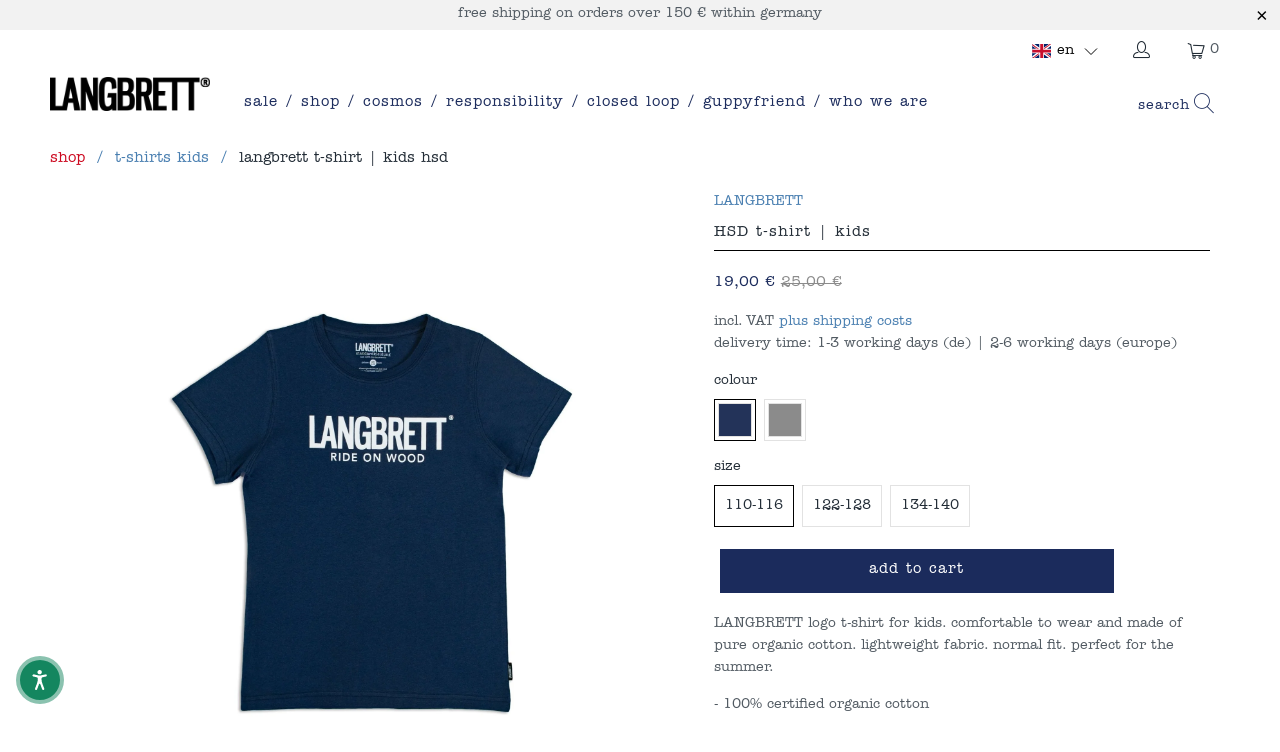

--- FILE ---
content_type: text/html; charset=utf-8
request_url: https://langbrett.com/en/products/hsd-t-shirt-kids
body_size: 72158
content:


 <!DOCTYPE html>
<html lang="en"> <head>
<script>
window.KiwiSizing = window.KiwiSizing === undefined ? {} : window.KiwiSizing;
KiwiSizing.shop = "langbrett-eu.myshopify.com";


KiwiSizing.data = {
  collections: "160310263892,491240915212,152250253396,160310329428",
  tags: "t-shirts",
  product: "6867580420281",
  vendor: "LANGBRETT",
  type: "Shirts \u0026 Tops",
  title: "HSD t-shirt | kids",
  images: ["\/\/langbrett.com\/cdn\/shop\/products\/kids-hsd-hauptsache-draussen-318515.jpg?v=1633443867","\/\/langbrett.com\/cdn\/shop\/products\/kids-hsd-hauptsache-draussen-347973.jpg?v=1633443867","\/\/langbrett.com\/cdn\/shop\/products\/kids-hsd-hauptsache-draussen-765107.jpg?v=1633443867","\/\/langbrett.com\/cdn\/shop\/products\/kids-hsd-hauptsache-draussen-263046.jpg?v=1633443867"],
  options: [{"name":"colour","position":1,"values":["dark blue","grey mottled"]},{"name":"size","position":2,"values":["110-116","122-128","134-140"]}],
  variants: [{"id":40602978877625,"title":"dark blue \/ 110-116","option1":"dark blue","option2":"110-116","option3":null,"sku":"LBHSDK21-DBL-110","requires_shipping":true,"taxable":true,"featured_image":{"id":30642909511865,"product_id":6867580420281,"position":1,"created_at":"2021-10-05T16:24:27+02:00","updated_at":"2021-10-05T16:24:27+02:00","alt":"kids HSD hauptsache draussen - LANGBRETT","width":2047,"height":2048,"src":"\/\/langbrett.com\/cdn\/shop\/products\/kids-hsd-hauptsache-draussen-318515.jpg?v=1633443867","variant_ids":[40602978877625,40602978943161,40602979041465]},"available":true,"name":"HSD t-shirt | kids - dark blue \/ 110-116","public_title":"dark blue \/ 110-116","options":["dark blue","110-116"],"price":1900,"weight":0,"compare_at_price":2500,"inventory_management":"shopify","barcode":"791732200362","featured_media":{"alt":"kids HSD hauptsache draussen - LANGBRETT","id":22942273274041,"position":1,"preview_image":{"aspect_ratio":1.0,"height":2048,"width":2047,"src":"\/\/langbrett.com\/cdn\/shop\/products\/kids-hsd-hauptsache-draussen-318515.jpg?v=1633443867"}},"requires_selling_plan":false,"selling_plan_allocations":[]},{"id":40602978943161,"title":"dark blue \/ 122-128","option1":"dark blue","option2":"122-128","option3":null,"sku":"LBHSDK21-DBL-122","requires_shipping":true,"taxable":true,"featured_image":{"id":30642909511865,"product_id":6867580420281,"position":1,"created_at":"2021-10-05T16:24:27+02:00","updated_at":"2021-10-05T16:24:27+02:00","alt":"kids HSD hauptsache draussen - LANGBRETT","width":2047,"height":2048,"src":"\/\/langbrett.com\/cdn\/shop\/products\/kids-hsd-hauptsache-draussen-318515.jpg?v=1633443867","variant_ids":[40602978877625,40602978943161,40602979041465]},"available":true,"name":"HSD t-shirt | kids - dark blue \/ 122-128","public_title":"dark blue \/ 122-128","options":["dark blue","122-128"],"price":1900,"weight":0,"compare_at_price":2500,"inventory_management":"shopify","barcode":"","featured_media":{"alt":"kids HSD hauptsache draussen - LANGBRETT","id":22942273274041,"position":1,"preview_image":{"aspect_ratio":1.0,"height":2048,"width":2047,"src":"\/\/langbrett.com\/cdn\/shop\/products\/kids-hsd-hauptsache-draussen-318515.jpg?v=1633443867"}},"requires_selling_plan":false,"selling_plan_allocations":[]},{"id":40602979041465,"title":"dark blue \/ 134-140","option1":"dark blue","option2":"134-140","option3":null,"sku":"LBHSDK21-DBL-134","requires_shipping":true,"taxable":true,"featured_image":{"id":30642909511865,"product_id":6867580420281,"position":1,"created_at":"2021-10-05T16:24:27+02:00","updated_at":"2021-10-05T16:24:27+02:00","alt":"kids HSD hauptsache draussen - LANGBRETT","width":2047,"height":2048,"src":"\/\/langbrett.com\/cdn\/shop\/products\/kids-hsd-hauptsache-draussen-318515.jpg?v=1633443867","variant_ids":[40602978877625,40602978943161,40602979041465]},"available":true,"name":"HSD t-shirt | kids - dark blue \/ 134-140","public_title":"dark blue \/ 134-140","options":["dark blue","134-140"],"price":1900,"weight":0,"compare_at_price":2500,"inventory_management":"shopify","barcode":"791732200386","featured_media":{"alt":"kids HSD hauptsache draussen - LANGBRETT","id":22942273274041,"position":1,"preview_image":{"aspect_ratio":1.0,"height":2048,"width":2047,"src":"\/\/langbrett.com\/cdn\/shop\/products\/kids-hsd-hauptsache-draussen-318515.jpg?v=1633443867"}},"requires_selling_plan":false,"selling_plan_allocations":[]},{"id":40603009482937,"title":"grey mottled \/ 110-116","option1":"grey mottled","option2":"110-116","option3":null,"sku":"LBHSDK21-GRM-110","requires_shipping":true,"taxable":true,"featured_image":{"id":30642909610169,"product_id":6867580420281,"position":4,"created_at":"2021-10-05T16:24:27+02:00","updated_at":"2021-10-05T16:24:27+02:00","alt":"kids HSD hauptsache draussen - LANGBRETT","width":2048,"height":2048,"src":"\/\/langbrett.com\/cdn\/shop\/products\/kids-hsd-hauptsache-draussen-263046.jpg?v=1633443867","variant_ids":[40603009482937,40603009548473,40603009614009]},"available":true,"name":"HSD t-shirt | kids - grey mottled \/ 110-116","public_title":"grey mottled \/ 110-116","options":["grey mottled","110-116"],"price":1900,"weight":0,"compare_at_price":2500,"inventory_management":"shopify","barcode":"791732200393","featured_media":{"alt":"kids HSD hauptsache draussen - LANGBRETT","id":22942273372345,"position":4,"preview_image":{"aspect_ratio":1.0,"height":2048,"width":2048,"src":"\/\/langbrett.com\/cdn\/shop\/products\/kids-hsd-hauptsache-draussen-263046.jpg?v=1633443867"}},"requires_selling_plan":false,"selling_plan_allocations":[]},{"id":40603009548473,"title":"grey mottled \/ 122-128","option1":"grey mottled","option2":"122-128","option3":null,"sku":"LBHSDK21-GRM-122","requires_shipping":true,"taxable":true,"featured_image":{"id":30642909610169,"product_id":6867580420281,"position":4,"created_at":"2021-10-05T16:24:27+02:00","updated_at":"2021-10-05T16:24:27+02:00","alt":"kids HSD hauptsache draussen - LANGBRETT","width":2048,"height":2048,"src":"\/\/langbrett.com\/cdn\/shop\/products\/kids-hsd-hauptsache-draussen-263046.jpg?v=1633443867","variant_ids":[40603009482937,40603009548473,40603009614009]},"available":true,"name":"HSD t-shirt | kids - grey mottled \/ 122-128","public_title":"grey mottled \/ 122-128","options":["grey mottled","122-128"],"price":1900,"weight":0,"compare_at_price":2500,"inventory_management":"shopify","barcode":"791732200409","featured_media":{"alt":"kids HSD hauptsache draussen - LANGBRETT","id":22942273372345,"position":4,"preview_image":{"aspect_ratio":1.0,"height":2048,"width":2048,"src":"\/\/langbrett.com\/cdn\/shop\/products\/kids-hsd-hauptsache-draussen-263046.jpg?v=1633443867"}},"requires_selling_plan":false,"selling_plan_allocations":[]},{"id":40603009614009,"title":"grey mottled \/ 134-140","option1":"grey mottled","option2":"134-140","option3":null,"sku":"LBHSDK21-GRM-134","requires_shipping":true,"taxable":true,"featured_image":{"id":30642909610169,"product_id":6867580420281,"position":4,"created_at":"2021-10-05T16:24:27+02:00","updated_at":"2021-10-05T16:24:27+02:00","alt":"kids HSD hauptsache draussen - LANGBRETT","width":2048,"height":2048,"src":"\/\/langbrett.com\/cdn\/shop\/products\/kids-hsd-hauptsache-draussen-263046.jpg?v=1633443867","variant_ids":[40603009482937,40603009548473,40603009614009]},"available":true,"name":"HSD t-shirt | kids - grey mottled \/ 134-140","public_title":"grey mottled \/ 134-140","options":["grey mottled","134-140"],"price":1900,"weight":0,"compare_at_price":2500,"inventory_management":"shopify","barcode":"791732200416","featured_media":{"alt":"kids HSD hauptsache draussen - LANGBRETT","id":22942273372345,"position":4,"preview_image":{"aspect_ratio":1.0,"height":2048,"width":2048,"src":"\/\/langbrett.com\/cdn\/shop\/products\/kids-hsd-hauptsache-draussen-263046.jpg?v=1633443867"}},"requires_selling_plan":false,"selling_plan_allocations":[]}],
};

</script> <meta name="description" content="the comfortable LANGBRETT logo t-shirt for kids. 100% certified organic cotton ✓ made in portugal ✓ perfect for the summer ✓"> <title>LANGBRETT t-shirt | kids hsd</title> <meta charset="utf-8"> <meta http-equiv="cleartype" content="on"> <meta name="robots" content="index,follow"> <meta name="facebook-domain-verification" content="orvs2q7s7zyxv9dkibnviy6cxj8azl" /> <!-- Mobile Specific Metas --> <meta name="HandheldFriendly" content="True"> <meta name="MobileOptimized" content="320"> <meta name="viewport" content="width=device-width,initial-scale=1"> <meta name="theme-color" content="#ffffff"> <!-- Google Tag Manager --> <script>(function(w,d,s,l,i){w[l]=w[l]||[];w[l].push({'gtm.start':
    new Date().getTime(),event:'gtm.js'});var f=d.getElementsByTagName(s)[0],
    j=d.createElement(s),dl=l!='dataLayer'?'&l='+l:'';j.async=true;j.src=
    'https://www.googletagmanager.com/gtm.js?id='+i+dl;f.parentNode.insertBefore(j,f);
    })(window,document,'script','dataLayer','GTM-NZ7BXPZ');</script> <!-- End Google Tag Manager --> <link rel="preconnect dns-prefetch" href="https://fonts.shopifycdn.com" /> <link rel="preconnect dns-prefetch" href="https://cdn.shopify.com" /> <link rel="preconnect dns-prefetch" href="https://v.shopify.com" /> <link rel="preconnect dns-prefetch" href="https://cdn.shopifycloud.com" /> <link rel="stylesheet" href="https://cdnjs.cloudflare.com/ajax/libs/fancybox/3.5.6/jquery.fancybox.css"> <!-- Stylesheets for Turbo 4.1.2 --> <link href="//langbrett.com/cdn/shop/t/40/assets/styles.scss.css?v=180723840859011719281769008964" rel="stylesheet" type="text/css" media="all" /> <script>
      window.lazySizesConfig = window.lazySizesConfig || {};
      lazySizesConfig.expand = 300;
      lazySizesConfig.loadHidden = false;
      /*! lazysizes - v4.1.4 */
      !function(a,b){var c=b(a,a.document);a.lazySizes=c,"object"==typeof module&&module.exports&&(module.exports=c)}(window,function(a,b){"use strict";if(b.getElementsByClassName){var c,d,e=b.documentElement,f=a.Date,g=a.HTMLPictureElement,h="addEventListener",i="getAttribute",j=a[h],k=a.setTimeout,l=a.requestAnimationFrame||k,m=a.requestIdleCallback,n=/^picture$/i,o=["load","error","lazyincluded","_lazyloaded"],p={},q=Array.prototype.forEach,r=function(a,b){return p[b]||(p[b]=new RegExp("(\\s|^)"+b+"(\\s|$)")),p[b].test(a[i]("class")||"")&&p[b]},s=function(a,b){r(a,b)||a.setAttribute("class",(a[i]("class")||"").trim()+" "+b)},t=function(a,b){var c;(c=r(a,b))&&a.setAttribute("class",(a[i]("class")||"").replace(c," "))},u=function(a,b,c){var d=c?h:"removeEventListener";c&&u(a,b),o.forEach(function(c){a[d](c,b)})},v=function(a,d,e,f,g){var h=b.createEvent("Event");return e||(e={}),e.instance=c,h.initEvent(d,!f,!g),h.detail=e,a.dispatchEvent(h),h},w=function(b,c){var e;!g&&(e=a.picturefill||d.pf)?(c&&c.src&&!b[i]("srcset")&&b.setAttribute("srcset",c.src),e({reevaluate:!0,elements:[b]})):c&&c.src&&(b.src=c.src)},x=function(a,b){return(getComputedStyle(a,null)||{})[b]},y=function(a,b,c){for(c=c||a.offsetWidth;c<d.minSize&&b&&!a._lazysizesWidth;)c=b.offsetWidth,b=b.parentNode;return c},z=function(){var a,c,d=[],e=[],f=d,g=function(){var b=f;for(f=d.length?e:d,a=!0,c=!1;b.length;)b.shift()();a=!1},h=function(d,e){a&&!e?d.apply(this,arguments):(f.push(d),c||(c=!0,(b.hidden?k:l)(g)))};return h._lsFlush=g,h}(),A=function(a,b){return b?function(){z(a)}:function(){var b=this,c=arguments;z(function(){a.apply(b,c)})}},B=function(a){var b,c=0,e=d.throttleDelay,g=d.ricTimeout,h=function(){b=!1,c=f.now(),a()},i=m&&g>49?function(){m(h,{timeout:g}),g!==d.ricTimeout&&(g=d.ricTimeout)}:A(function(){k(h)},!0);return function(a){var d;(a=a===!0)&&(g=33),b||(b=!0,d=e-(f.now()-c),0>d&&(d=0),a||9>d?i():k(i,d))}},C=function(a){var b,c,d=99,e=function(){b=null,a()},g=function(){var a=f.now()-c;d>a?k(g,d-a):(m||e)(e)};return function(){c=f.now(),b||(b=k(g,d))}};!function(){var b,c={lazyClass:"lazyload",loadedClass:"lazyloaded",loadingClass:"lazyloading",preloadClass:"lazypreload",errorClass:"lazyerror",autosizesClass:"lazyautosizes",srcAttr:"data-src",srcsetAttr:"data-srcset",sizesAttr:"data-sizes",minSize:40,customMedia:{},init:!0,expFactor:1.5,hFac:.8,loadMode:2,loadHidden:!0,ricTimeout:0,throttleDelay:125};d=a.lazySizesConfig||a.lazysizesConfig||{};for(b in c)b in d||(d[b]=c[b]);a.lazySizesConfig=d,k(function(){d.init&&F()})}();var D=function(){var g,l,m,o,p,y,D,F,G,H,I,J,K,L,M=/^img$/i,N=/^iframe$/i,O="onscroll"in a&&!/(gle|ing)bot/.test(navigator.userAgent),P=0,Q=0,R=0,S=-1,T=function(a){R--,a&&a.target&&u(a.target,T),(!a||0>R||!a.target)&&(R=0)},U=function(a,c){var d,f=a,g="hidden"==x(b.body,"visibility")||"hidden"!=x(a.parentNode,"visibility")&&"hidden"!=x(a,"visibility");for(F-=c,I+=c,G-=c,H+=c;g&&(f=f.offsetParent)&&f!=b.body&&f!=e;)g=(x(f,"opacity")||1)>0,g&&"visible"!=x(f,"overflow")&&(d=f.getBoundingClientRect(),g=H>d.left&&G<d.right&&I>d.top-1&&F<d.bottom+1);return g},V=function(){var a,f,h,j,k,m,n,p,q,r=c.elements;if((o=d.loadMode)&&8>R&&(a=r.length)){f=0,S++,null==K&&("expand"in d||(d.expand=e.clientHeight>500&&e.clientWidth>500?500:370),J=d.expand,K=J*d.expFactor),K>Q&&1>R&&S>2&&o>2&&!b.hidden?(Q=K,S=0):Q=o>1&&S>1&&6>R?J:P;for(;a>f;f++)if(r[f]&&!r[f]._lazyRace)if(O)if((p=r[f][i]("data-expand"))&&(m=1*p)||(m=Q),q!==m&&(y=innerWidth+m*L,D=innerHeight+m,n=-1*m,q=m),h=r[f].getBoundingClientRect(),(I=h.bottom)>=n&&(F=h.top)<=D&&(H=h.right)>=n*L&&(G=h.left)<=y&&(I||H||G||F)&&(d.loadHidden||"hidden"!=x(r[f],"visibility"))&&(l&&3>R&&!p&&(3>o||4>S)||U(r[f],m))){if(ba(r[f]),k=!0,R>9)break}else!k&&l&&!j&&4>R&&4>S&&o>2&&(g[0]||d.preloadAfterLoad)&&(g[0]||!p&&(I||H||G||F||"auto"!=r[f][i](d.sizesAttr)))&&(j=g[0]||r[f]);else ba(r[f]);j&&!k&&ba(j)}},W=B(V),X=function(a){s(a.target,d.loadedClass),t(a.target,d.loadingClass),u(a.target,Z),v(a.target,"lazyloaded")},Y=A(X),Z=function(a){Y({target:a.target})},$=function(a,b){try{a.contentWindow.location.replace(b)}catch(c){a.src=b}},_=function(a){var b,c=a[i](d.srcsetAttr);(b=d.customMedia[a[i]("data-media")||a[i]("media")])&&a.setAttribute("media",b),c&&a.setAttribute("srcset",c)},aa=A(function(a,b,c,e,f){var g,h,j,l,o,p;(o=v(a,"lazybeforeunveil",b)).defaultPrevented||(e&&(c?s(a,d.autosizesClass):a.setAttribute("sizes",e)),h=a[i](d.srcsetAttr),g=a[i](d.srcAttr),f&&(j=a.parentNode,l=j&&n.test(j.nodeName||"")),p=b.firesLoad||"src"in a&&(h||g||l),o={target:a},p&&(u(a,T,!0),clearTimeout(m),m=k(T,2500),s(a,d.loadingClass),u(a,Z,!0)),l&&q.call(j.getElementsByTagName("source"),_),h?a.setAttribute("srcset",h):g&&!l&&(N.test(a.nodeName)?$(a,g):a.src=g),f&&(h||l)&&w(a,{src:g})),a._lazyRace&&delete a._lazyRace,t(a,d.lazyClass),z(function(){(!p||a.complete&&a.naturalWidth>1)&&(p?T(o):R--,X(o))},!0)}),ba=function(a){var b,c=M.test(a.nodeName),e=c&&(a[i](d.sizesAttr)||a[i]("sizes")),f="auto"==e;(!f&&l||!c||!a[i]("src")&&!a.srcset||a.complete||r(a,d.errorClass)||!r(a,d.lazyClass))&&(b=v(a,"lazyunveilread").detail,f&&E.updateElem(a,!0,a.offsetWidth),a._lazyRace=!0,R++,aa(a,b,f,e,c))},ca=function(){if(!l){if(f.now()-p<999)return void k(ca,999);var a=C(function(){d.loadMode=3,W()});l=!0,d.loadMode=3,W(),j("scroll",function(){3==d.loadMode&&(d.loadMode=2),a()},!0)}};return{_:function(){p=f.now(),c.elements=b.getElementsByClassName(d.lazyClass),g=b.getElementsByClassName(d.lazyClass+" "+d.preloadClass),L=d.hFac,j("scroll",W,!0),j("resize",W,!0),a.MutationObserver?new MutationObserver(W).observe(e,{childList:!0,subtree:!0,attributes:!0}):(e[h]("DOMNodeInserted",W,!0),e[h]("DOMAttrModified",W,!0),setInterval(W,999)),j("hashchange",W,!0),["focus","mouseover","click","load","transitionend","animationend","webkitAnimationEnd"].forEach(function(a){b[h](a,W,!0)}),/d$|^c/.test(b.readyState)?ca():(j("load",ca),b[h]("DOMContentLoaded",W),k(ca,2e4)),c.elements.length?(V(),z._lsFlush()):W()},checkElems:W,unveil:ba}}(),E=function(){var a,c=A(function(a,b,c,d){var e,f,g;if(a._lazysizesWidth=d,d+="px",a.setAttribute("sizes",d),n.test(b.nodeName||""))for(e=b.getElementsByTagName("source"),f=0,g=e.length;g>f;f++)e[f].setAttribute("sizes",d);c.detail.dataAttr||w(a,c.detail)}),e=function(a,b,d){var e,f=a.parentNode;f&&(d=y(a,f,d),e=v(a,"lazybeforesizes",{width:d,dataAttr:!!b}),e.defaultPrevented||(d=e.detail.width,d&&d!==a._lazysizesWidth&&c(a,f,e,d)))},f=function(){var b,c=a.length;if(c)for(b=0;c>b;b++)e(a[b])},g=C(f);return{_:function(){a=b.getElementsByClassName(d.autosizesClass),j("resize",g)},checkElems:g,updateElem:e}}(),F=function(){F.i||(F.i=!0,E._(),D._())};return c={cfg:d,autoSizer:E,loader:D,init:F,uP:w,aC:s,rC:t,hC:r,fire:v,gW:y,rAF:z}}});
      /*! lazysizes - v4.1.4 */
      !function(a,b){var c=function(){b(a.lazySizes),a.removeEventListener("lazyunveilread",c,!0)};b=b.bind(null,a,a.document),"object"==typeof module&&module.exports?b(require("lazysizes")):a.lazySizes?c():a.addEventListener("lazyunveilread",c,!0)}(window,function(a,b,c){"use strict";function d(){this.ratioElems=b.getElementsByClassName("lazyaspectratio"),this._setupEvents(),this.processImages()}if(a.addEventListener){var e,f,g,h=Array.prototype.forEach,i=/^picture$/i,j="data-aspectratio",k="img["+j+"]",l=function(b){return a.matchMedia?(l=function(a){return!a||(matchMedia(a)||{}).matches})(b):a.Modernizr&&Modernizr.mq?!b||Modernizr.mq(b):!b},m=c.aC,n=c.rC,o=c.cfg;d.prototype={_setupEvents:function(){var a=this,c=function(b){b.naturalWidth<36?a.addAspectRatio(b,!0):a.removeAspectRatio(b,!0)},d=function(){a.processImages()};b.addEventListener("load",function(a){a.target.getAttribute&&a.target.getAttribute(j)&&c(a.target)},!0),addEventListener("resize",function(){var b,d=function(){h.call(a.ratioElems,c)};return function(){clearTimeout(b),b=setTimeout(d,99)}}()),b.addEventListener("DOMContentLoaded",d),addEventListener("load",d)},processImages:function(a){var c,d;a||(a=b),c="length"in a&&!a.nodeName?a:a.querySelectorAll(k);for(d=0;d<c.length;d++)c[d].naturalWidth>36?this.removeAspectRatio(c[d]):this.addAspectRatio(c[d])},getSelectedRatio:function(a){var b,c,d,e,f,g=a.parentNode;if(g&&i.test(g.nodeName||""))for(d=g.getElementsByTagName("source"),b=0,c=d.length;c>b;b++)if(e=d[b].getAttribute("data-media")||d[b].getAttribute("media"),o.customMedia[e]&&(e=o.customMedia[e]),l(e)){f=d[b].getAttribute(j);break}return f||a.getAttribute(j)||""},parseRatio:function(){var a=/^\s*([+\d\.]+)(\s*[\/x]\s*([+\d\.]+))?\s*$/,b={};return function(c){var d;return!b[c]&&(d=c.match(a))&&(d[3]?b[c]=d[1]/d[3]:b[c]=1*d[1]),b[c]}}(),addAspectRatio:function(b,c){var d,e=b.offsetWidth,f=b.offsetHeight;return c||m(b,"lazyaspectratio"),36>e&&0>=f?void((e||f&&a.console)&&console.log("Define width or height of image, so we can calculate the other dimension")):(d=this.getSelectedRatio(b),d=this.parseRatio(d),void(d&&(e?b.style.height=e/d+"px":b.style.width=f*d+"px")))},removeAspectRatio:function(a){n(a,"lazyaspectratio"),a.style.height="",a.style.width="",a.removeAttribute(j)}},f=function(){g=a.jQuery||a.Zepto||a.shoestring||a.$,g&&g.fn&&!g.fn.imageRatio&&g.fn.filter&&g.fn.add&&g.fn.find?g.fn.imageRatio=function(){return e.processImages(this.find(k).add(this.filter(k))),this}:g=!1},f(),setTimeout(f),e=new d,a.imageRatio=e,"object"==typeof module&&module.exports?module.exports=e:"function"==typeof define&&define.amd&&define(e)}});
        /*! lazysizes - v4.1.5 */
        !function(a,b){var c=function(){b(a.lazySizes),a.removeEventListener("lazyunveilread",c,!0)};b=b.bind(null,a,a.document),"object"==typeof module&&module.exports?b(require("lazysizes")):a.lazySizes?c():a.addEventListener("lazyunveilread",c,!0)}(window,function(a,b,c){"use strict";if(a.addEventListener){var d=/\s+/g,e=/\s*\|\s+|\s+\|\s*/g,f=/^(.+?)(?:\s+\[\s*(.+?)\s*\])(?:\s+\[\s*(.+?)\s*\])?$/,g=/^\s*\(*\s*type\s*:\s*(.+?)\s*\)*\s*$/,h=/\(|\)|'/,i={contain:1,cover:1},j=function(a){var b=c.gW(a,a.parentNode);return(!a._lazysizesWidth||b>a._lazysizesWidth)&&(a._lazysizesWidth=b),a._lazysizesWidth},k=function(a){var b;return b=(getComputedStyle(a)||{getPropertyValue:function(){}}).getPropertyValue("background-size"),!i[b]&&i[a.style.backgroundSize]&&(b=a.style.backgroundSize),b},l=function(a,b){if(b){var c=b.match(g);c&&c[1]?a.setAttribute("type",c[1]):a.setAttribute("media",lazySizesConfig.customMedia[b]||b)}},m=function(a,c,g){var h=b.createElement("picture"),i=c.getAttribute(lazySizesConfig.sizesAttr),j=c.getAttribute("data-ratio"),k=c.getAttribute("data-optimumx");c._lazybgset&&c._lazybgset.parentNode==c&&c.removeChild(c._lazybgset),Object.defineProperty(g,"_lazybgset",{value:c,writable:!0}),Object.defineProperty(c,"_lazybgset",{value:h,writable:!0}),a=a.replace(d," ").split(e),h.style.display="none",g.className=lazySizesConfig.lazyClass,1!=a.length||i||(i="auto"),a.forEach(function(a){var c,d=b.createElement("source");i&&"auto"!=i&&d.setAttribute("sizes",i),(c=a.match(f))?(d.setAttribute(lazySizesConfig.srcsetAttr,c[1]),l(d,c[2]),l(d,c[3])):d.setAttribute(lazySizesConfig.srcsetAttr,a),h.appendChild(d)}),i&&(g.setAttribute(lazySizesConfig.sizesAttr,i),c.removeAttribute(lazySizesConfig.sizesAttr),c.removeAttribute("sizes")),k&&g.setAttribute("data-optimumx",k),j&&g.setAttribute("data-ratio",j),h.appendChild(g),c.appendChild(h)},n=function(a){if(a.target._lazybgset){var b=a.target,d=b._lazybgset,e=b.currentSrc||b.src;if(e){var f=c.fire(d,"bgsetproxy",{src:e,useSrc:h.test(e)?JSON.stringify(e):e});f.defaultPrevented||(d.style.backgroundImage="url("+f.detail.useSrc+")")}b._lazybgsetLoading&&(c.fire(d,"_lazyloaded",{},!1,!0),delete b._lazybgsetLoading)}};addEventListener("lazybeforeunveil",function(a){var d,e,f;!a.defaultPrevented&&(d=a.target.getAttribute("data-bgset"))&&(f=a.target,e=b.createElement("img"),e.alt="",e._lazybgsetLoading=!0,a.detail.firesLoad=!0,m(d,f,e),setTimeout(function(){c.loader.unveil(e),c.rAF(function(){c.fire(e,"_lazyloaded",{},!0,!0),e.complete&&n({target:e})})}))}),b.addEventListener("load",n,!0),a.addEventListener("lazybeforesizes",function(a){if(a.detail.instance==c&&a.target._lazybgset&&a.detail.dataAttr){var b=a.target._lazybgset,d=k(b);i[d]&&(a.target._lazysizesParentFit=d,c.rAF(function(){a.target.setAttribute("data-parent-fit",d),a.target._lazysizesParentFit&&delete a.target._lazysizesParentFit}))}},!0),b.documentElement.addEventListener("lazybeforesizes",function(a){!a.defaultPrevented&&a.target._lazybgset&&a.detail.instance==c&&(a.detail.width=j(a.target._lazybgset))})}});</script> <link rel="shortcut icon" type="image/x-icon" href="//langbrett.com/cdn/shop/files/LA_kreisweissgross_180x180.png?v=1621338438"> <link rel="apple-touch-icon" href="//langbrett.com/cdn/shop/files/LA_kreisweissgross_180x180.png?v=1621338438"/> <link rel="apple-touch-icon" sizes="57x57" href="//langbrett.com/cdn/shop/files/LA_kreisweissgross_57x57.png?v=1621338438"/> <link rel="apple-touch-icon" sizes="60x60" href="//langbrett.com/cdn/shop/files/LA_kreisweissgross_60x60.png?v=1621338438"/> <link rel="apple-touch-icon" sizes="72x72" href="//langbrett.com/cdn/shop/files/LA_kreisweissgross_72x72.png?v=1621338438"/> <link rel="apple-touch-icon" sizes="76x76" href="//langbrett.com/cdn/shop/files/LA_kreisweissgross_76x76.png?v=1621338438"/> <link rel="apple-touch-icon" sizes="114x114" href="//langbrett.com/cdn/shop/files/LA_kreisweissgross_114x114.png?v=1621338438"/> <link rel="apple-touch-icon" sizes="180x180" href="//langbrett.com/cdn/shop/files/LA_kreisweissgross_180x180.png?v=1621338438"/> <link rel="apple-touch-icon" sizes="228x228" href="//langbrett.com/cdn/shop/files/LA_kreisweissgross_228x228.png?v=1621338438"/> <link rel="canonical" href="https://langbrett.com/en/products/hsd-t-shirt-kids" /> <script>window.performance && window.performance.mark && window.performance.mark('shopify.content_for_header.start');</script><meta name="google-site-verification" content="pafuAqGM_KlJllYa-CIzyt6LWZjV8FFPZXK7mBhcBYY">
<meta name="facebook-domain-verification" content="4xum7t79af5yneu773opnda04x2sms">
<meta id="shopify-digital-wallet" name="shopify-digital-wallet" content="/18228707412/digital_wallets/dialog">
<meta name="shopify-checkout-api-token" content="6fbd818b5e2b541789116198219ab265">
<meta id="in-context-paypal-metadata" data-shop-id="18228707412" data-venmo-supported="false" data-environment="production" data-locale="en_US" data-paypal-v4="true" data-currency="EUR">
<link rel="alternate" hreflang="x-default" href="https://langbrett.com/products/hsd-t-shirt-kids">
<link rel="alternate" hreflang="de" href="https://langbrett.com/products/hsd-t-shirt-kids">
<link rel="alternate" hreflang="en" href="https://langbrett.com/en/products/hsd-t-shirt-kids">
<link rel="alternate" type="application/json+oembed" href="https://langbrett.com/en/products/hsd-t-shirt-kids.oembed">
<script async="async" src="/checkouts/internal/preloads.js?locale=en-DE"></script>
<script id="shopify-features" type="application/json">{"accessToken":"6fbd818b5e2b541789116198219ab265","betas":["rich-media-storefront-analytics"],"domain":"langbrett.com","predictiveSearch":true,"shopId":18228707412,"locale":"en"}</script>
<script>var Shopify = Shopify || {};
Shopify.shop = "langbrett-eu.myshopify.com";
Shopify.locale = "en";
Shopify.currency = {"active":"EUR","rate":"1.0"};
Shopify.country = "DE";
Shopify.theme = {"name":"Backup LANGBRETT store \/ europe 10.12.20","id":116882964665,"schema_name":"Turbo","schema_version":"4.1.2","theme_store_id":null,"role":"main"};
Shopify.theme.handle = "null";
Shopify.theme.style = {"id":null,"handle":null};
Shopify.cdnHost = "langbrett.com/cdn";
Shopify.routes = Shopify.routes || {};
Shopify.routes.root = "/en/";</script>
<script type="module">!function(o){(o.Shopify=o.Shopify||{}).modules=!0}(window);</script>
<script>!function(o){function n(){var o=[];function n(){o.push(Array.prototype.slice.apply(arguments))}return n.q=o,n}var t=o.Shopify=o.Shopify||{};t.loadFeatures=n(),t.autoloadFeatures=n()}(window);</script>
<script id="shop-js-analytics" type="application/json">{"pageType":"product"}</script>
<script defer="defer" async type="module" src="//langbrett.com/cdn/shopifycloud/shop-js/modules/v2/client.init-shop-cart-sync_BT-GjEfc.en.esm.js"></script>
<script defer="defer" async type="module" src="//langbrett.com/cdn/shopifycloud/shop-js/modules/v2/chunk.common_D58fp_Oc.esm.js"></script>
<script defer="defer" async type="module" src="//langbrett.com/cdn/shopifycloud/shop-js/modules/v2/chunk.modal_xMitdFEc.esm.js"></script>
<script type="module">
  await import("//langbrett.com/cdn/shopifycloud/shop-js/modules/v2/client.init-shop-cart-sync_BT-GjEfc.en.esm.js");
await import("//langbrett.com/cdn/shopifycloud/shop-js/modules/v2/chunk.common_D58fp_Oc.esm.js");
await import("//langbrett.com/cdn/shopifycloud/shop-js/modules/v2/chunk.modal_xMitdFEc.esm.js");

  window.Shopify.SignInWithShop?.initShopCartSync?.({"fedCMEnabled":true,"windoidEnabled":true});

</script>
<script>(function() {
  var isLoaded = false;
  function asyncLoad() {
    if (isLoaded) return;
    isLoaded = true;
    var urls = ["https:\/\/image-optimizer.salessquad.co.uk\/scripts\/tiny_img_not_found_notifier_8b1d427c0ddc559a8cfdb6e8f9931276.js?shop=langbrett-eu.myshopify.com","https:\/\/cdn.hextom.com\/js\/quickannouncementbar.js?shop=langbrett-eu.myshopify.com"];
    for (var i = 0; i <urls.length; i++) {
      var s = document.createElement('script');
      s.type = 'text/javascript';
      s.async = true;
      s.src = urls[i];
      var x = document.getElementsByTagName('script')[0];
      x.parentNode.insertBefore(s, x);
    }
  };
  if(window.attachEvent) {
    window.attachEvent('onload', asyncLoad);
  } else {
    window.addEventListener('load', asyncLoad, false);
  }
})();</script>
<script id="__st">var __st={"a":18228707412,"offset":3600,"reqid":"a38b8fd1-5fb7-42b2-90ae-cf7f3687a79b-1769377987","pageurl":"langbrett.com\/en\/products\/hsd-t-shirt-kids","u":"dbc04dd6510a","p":"product","rtyp":"product","rid":6867580420281};</script>
<script>window.ShopifyPaypalV4VisibilityTracking = true;</script>
<script id="captcha-bootstrap">!function(){'use strict';const t='contact',e='account',n='new_comment',o=[[t,t],['blogs',n],['comments',n],[t,'customer']],c=[[e,'customer_login'],[e,'guest_login'],[e,'recover_customer_password'],[e,'create_customer']],r=t=>t.map((([t,e])=>`form[action*='/${t}']:not([data-nocaptcha='true']) input[name='form_type'][value='${e}']`)).join(','),a=t=>()=>t?[...document.querySelectorAll(t)].map((t=>t.form)):[];function s(){const t=[...o],e=r(t);return a(e)}const i='password',u='form_key',d=['recaptcha-v3-token','g-recaptcha-response','h-captcha-response',i],f=()=>{try{return window.sessionStorage}catch{return}},m='__shopify_v',_=t=>t.elements[u];function p(t,e,n=!1){try{const o=window.sessionStorage,c=JSON.parse(o.getItem(e)),{data:r}=function(t){const{data:e,action:n}=t;return t[m]||n?{data:e,action:n}:{data:t,action:n}}(c);for(const[e,n]of Object.entries(r))t.elements[e]&&(t.elements[e].value=n);n&&o.removeItem(e)}catch(o){console.error('form repopulation failed',{error:o})}}const l='form_type',E='cptcha';function T(t){t.dataset[E]=!0}const w=window,h=w.document,L='Shopify',v='ce_forms',y='captcha';let A=!1;((t,e)=>{const n=(g='f06e6c50-85a8-45c8-87d0-21a2b65856fe',I='https://cdn.shopify.com/shopifycloud/storefront-forms-hcaptcha/ce_storefront_forms_captcha_hcaptcha.v1.5.2.iife.js',D={infoText:'Protected by hCaptcha',privacyText:'Privacy',termsText:'Terms'},(t,e,n)=>{const o=w[L][v],c=o.bindForm;if(c)return c(t,g,e,D).then(n);var r;o.q.push([[t,g,e,D],n]),r=I,A||(h.body.append(Object.assign(h.createElement('script'),{id:'captcha-provider',async:!0,src:r})),A=!0)});var g,I,D;w[L]=w[L]||{},w[L][v]=w[L][v]||{},w[L][v].q=[],w[L][y]=w[L][y]||{},w[L][y].protect=function(t,e){n(t,void 0,e),T(t)},Object.freeze(w[L][y]),function(t,e,n,w,h,L){const[v,y,A,g]=function(t,e,n){const i=e?o:[],u=t?c:[],d=[...i,...u],f=r(d),m=r(i),_=r(d.filter((([t,e])=>n.includes(e))));return[a(f),a(m),a(_),s()]}(w,h,L),I=t=>{const e=t.target;return e instanceof HTMLFormElement?e:e&&e.form},D=t=>v().includes(t);t.addEventListener('submit',(t=>{const e=I(t);if(!e)return;const n=D(e)&&!e.dataset.hcaptchaBound&&!e.dataset.recaptchaBound,o=_(e),c=g().includes(e)&&(!o||!o.value);(n||c)&&t.preventDefault(),c&&!n&&(function(t){try{if(!f())return;!function(t){const e=f();if(!e)return;const n=_(t);if(!n)return;const o=n.value;o&&e.removeItem(o)}(t);const e=Array.from(Array(32),(()=>Math.random().toString(36)[2])).join('');!function(t,e){_(t)||t.append(Object.assign(document.createElement('input'),{type:'hidden',name:u})),t.elements[u].value=e}(t,e),function(t,e){const n=f();if(!n)return;const o=[...t.querySelectorAll(`input[type='${i}']`)].map((({name:t})=>t)),c=[...d,...o],r={};for(const[a,s]of new FormData(t).entries())c.includes(a)||(r[a]=s);n.setItem(e,JSON.stringify({[m]:1,action:t.action,data:r}))}(t,e)}catch(e){console.error('failed to persist form',e)}}(e),e.submit())}));const S=(t,e)=>{t&&!t.dataset[E]&&(n(t,e.some((e=>e===t))),T(t))};for(const o of['focusin','change'])t.addEventListener(o,(t=>{const e=I(t);D(e)&&S(e,y())}));const B=e.get('form_key'),M=e.get(l),P=B&&M;t.addEventListener('DOMContentLoaded',(()=>{const t=y();if(P)for(const e of t)e.elements[l].value===M&&p(e,B);[...new Set([...A(),...v().filter((t=>'true'===t.dataset.shopifyCaptcha))])].forEach((e=>S(e,t)))}))}(h,new URLSearchParams(w.location.search),n,t,e,['guest_login'])})(!0,!0)}();</script>
<script integrity="sha256-4kQ18oKyAcykRKYeNunJcIwy7WH5gtpwJnB7kiuLZ1E=" data-source-attribution="shopify.loadfeatures" defer="defer" src="//langbrett.com/cdn/shopifycloud/storefront/assets/storefront/load_feature-a0a9edcb.js" crossorigin="anonymous"></script>
<script data-source-attribution="shopify.dynamic_checkout.dynamic.init">var Shopify=Shopify||{};Shopify.PaymentButton=Shopify.PaymentButton||{isStorefrontPortableWallets:!0,init:function(){window.Shopify.PaymentButton.init=function(){};var t=document.createElement("script");t.src="https://langbrett.com/cdn/shopifycloud/portable-wallets/latest/portable-wallets.en.js",t.type="module",document.head.appendChild(t)}};
</script>
<script data-source-attribution="shopify.dynamic_checkout.buyer_consent">
  function portableWalletsHideBuyerConsent(e){var t=document.getElementById("shopify-buyer-consent"),n=document.getElementById("shopify-subscription-policy-button");t&&n&&(t.classList.add("hidden"),t.setAttribute("aria-hidden","true"),n.removeEventListener("click",e))}function portableWalletsShowBuyerConsent(e){var t=document.getElementById("shopify-buyer-consent"),n=document.getElementById("shopify-subscription-policy-button");t&&n&&(t.classList.remove("hidden"),t.removeAttribute("aria-hidden"),n.addEventListener("click",e))}window.Shopify?.PaymentButton&&(window.Shopify.PaymentButton.hideBuyerConsent=portableWalletsHideBuyerConsent,window.Shopify.PaymentButton.showBuyerConsent=portableWalletsShowBuyerConsent);
</script>
<script data-source-attribution="shopify.dynamic_checkout.cart.bootstrap">document.addEventListener("DOMContentLoaded",(function(){function t(){return document.querySelector("shopify-accelerated-checkout-cart, shopify-accelerated-checkout")}if(t())Shopify.PaymentButton.init();else{new MutationObserver((function(e,n){t()&&(Shopify.PaymentButton.init(),n.disconnect())})).observe(document.body,{childList:!0,subtree:!0})}}));
</script>
<link id="shopify-accelerated-checkout-styles" rel="stylesheet" media="screen" href="https://langbrett.com/cdn/shopifycloud/portable-wallets/latest/accelerated-checkout-backwards-compat.css" crossorigin="anonymous">
<style id="shopify-accelerated-checkout-cart">
        #shopify-buyer-consent {
  margin-top: 1em;
  display: inline-block;
  width: 100%;
}

#shopify-buyer-consent.hidden {
  display: none;
}

#shopify-subscription-policy-button {
  background: none;
  border: none;
  padding: 0;
  text-decoration: underline;
  font-size: inherit;
  cursor: pointer;
}

#shopify-subscription-policy-button::before {
  box-shadow: none;
}

      </style>

<script>window.performance && window.performance.mark && window.performance.mark('shopify.content_for_header.end');</script>
    

<meta name="author" content="LANGBRETT">
<meta property="og:url" content="https://langbrett.com/en/products/hsd-t-shirt-kids">
<meta property="og:site_name" content="LANGBRETT"> <meta property="og:type" content="product"> <meta property="og:title" content="HSD t-shirt | kids"> <meta property="og:image" content="https://langbrett.com/cdn/shop/products/kids-hsd-hauptsache-draussen-318515_600x.jpg?v=1633443867"> <meta property="og:image:secure_url" content="https://langbrett.com/cdn/shop/products/kids-hsd-hauptsache-draussen-318515_600x.jpg?v=1633443867"> <meta property="og:image:width" content="2047"> <meta property="og:image:height" content="2048"> <meta property="og:image" content="https://langbrett.com/cdn/shop/products/kids-hsd-hauptsache-draussen-347973_600x.jpg?v=1633443867"> <meta property="og:image:secure_url" content="https://langbrett.com/cdn/shop/products/kids-hsd-hauptsache-draussen-347973_600x.jpg?v=1633443867"> <meta property="og:image:width" content="2047"> <meta property="og:image:height" content="2048"> <meta property="og:image" content="https://langbrett.com/cdn/shop/products/kids-hsd-hauptsache-draussen-765107_600x.jpg?v=1633443867"> <meta property="og:image:secure_url" content="https://langbrett.com/cdn/shop/products/kids-hsd-hauptsache-draussen-765107_600x.jpg?v=1633443867"> <meta property="og:image:width" content="2048"> <meta property="og:image:height" content="2048"> <meta property="product:price:amount" content="19,00"> <meta property="product:price:currency" content="EUR"> <meta property="og:description" content="the comfortable LANGBRETT logo t-shirt for kids. 100% certified organic cotton ✓ made in portugal ✓ perfect for the summer ✓">




<meta name="twitter:card" content="summary"> <meta name="twitter:title" content="HSD t-shirt | kids"> <meta name="twitter:description" content="LANGBRETT logo t-shirt for kids. comfortable to wear and made of pure organic cotton. lightweight fabric. normal fit. perfect for the summer.   &amp;nbsp;
100% certified organic cotton  &amp;nbsp;certified dyeing  &amp;nbsp;water based and certified LANGBRETT ride on wood print  fabric quality: 150g/m2  &amp;nbsp; made in portugal care instructions: washable at up to 40°C"> <meta name="twitter:image" content="https://langbrett.com/cdn/shop/products/kids-hsd-hauptsache-draussen-318515_240x.jpg?v=1633443867"> <meta name="twitter:image:width" content="240"> <meta name="twitter:image:height" content="240"> <!-- Google Search Console  --> <meta name="google-site-verification" content="pafuAqGM_KlJllYa-CIzyt6LWZjV8FFPZXK7mBhcBYY" /> <!-- Google Search Console  -->
    
       
<!-- SEO, JSON‑LD, Schema --> 
 
        
        

        
        
        
<script>ccPops=window.ccPops||{};ccPops.sizeChart=ccPops.sizeChart||{};ccPops.sizeChart.collections=[160310263892,491240915212,152250253396,160310329428];ccPops.sizeChart.tags=["t-shirts"];ccPops.sizeChart.vendors="LANGBRETT";ccPops.sizeChart.myTypes="Shirts \u0026 Tops";</script><!-- BEGIN app block: shopify://apps/complianz-gdpr-cookie-consent/blocks/bc-block/e49729f0-d37d-4e24-ac65-e0e2f472ac27 -->

    
    

    
    
        <script>
            var sDomain = location.host;
            (function(){
                window.thirdPartyScriptDefinition = [
                    
                ]
            })();(()=>{
                var sDomain=location.host;
                const __useGoogleConsentMode =false;
                const __whiteListForConsentMode =[];
                const __dataLayerName ='';
                (()=>{var i={z:"thirdPartyScriptDefinition",o:"Shopify",c:"analytics",d:"publish",i:"src",l:"provider",p:"type_0",y:"type_1",f:"type_2",n:"true",a:"length",r:"detail",A:"Proxy",j:"setInterval",F:"clearInterval",g:"find",X:"filter",G:"forEach",H:"splice",Z:"hasOwnProperty",M:"addEventListener",u:"includes",h:"push",_:"cookie",P:"set",O:"get",s:"gtag",D:"ad_storage",I:"ad_user_data",T:"ad_personalization",b:"analytics_storage",x:"functionality_storage",C:"personalization_storage",L:"security_storage",R:"wait_for_update",k:"consent",U:"default",q:"ads_data_redaction",B:"google_consent_mode",J:"dataLayer",e:"granted",t:"denied",Q:"update",V:"GDPR_LC:userConsentSetting",W:1500,m:null},o={[i.D]:i.t,[i.I]:i.t,[i.T]:i.t,[i.b]:i.t,[i.x]:i.t,[i.C]:i.t,[i.L]:i.t,[i.R]:i.W};((a,l,t,f,p=[],c=t.J)=>{let y=function(r,e){return!!r[t.g](n=>!!n&&!!e&&n[t.i]&&e[t.i]&&n[t.i]===e[t.i]&&n[t._]===e[t._])},g=r=>f?!!p[t.g](e=>{if(typeof r[t.i]=="string")return r[t.i][t.u](e);if(typeof r[t.l]=="string")return r[t.l][t.u](e)}):!1,u=function(r){let e=[];for(let s=0;s<r[t.a];s++)r[s]||e[t.h](s);let n=r[t.a]-e[t.a];return e[t.G](s=>r[t.H](s,1)),n},d=[],h={[t.P]:(r,e,n,s)=>{let _=u(r);return e===t.a?r[t.a]=_:n!=null&&(y(r,n)||g(n)||(d[e]=n)),!0},[t.O]:(r,e)=>r[e]};if(a[t.z]=new a[t.A](d,h),f){a[c]=a[c]||[],a[t.s]=function(...n){a[c][t.h](n)},a[t.s](t.k,t.U,{...o}),a[t.s](t.P,t.q,!0);let r=a[t.j](()=>{!!a[t.o]&&!!a[t.o][t.c]&&!!a[t.o][t.c][t.d]&&(a[t.F](r),a[t.o][t.c][t.d](t.B,{...o}))},5),e=n=>{Date.now()-t.m<50||(t.m=Date.now(),o[t.D]=n[t.r][t.f][t.n]?t.e:t.t,o[t.I]=n[t.r][t.f][t.n]?t.e:t.t,o[t.T]=n[t.r][t.f][t.n]?t.e:t.t,o[t.b]=n[t.r][t.y][t.n]?t.e:t.t,o[t.x]=n[t.r][t.p][t.n]?t.e:t.t,o[t.C]=n[t.r][t.y][t.n]?t.e:t.t,o[t.L]=n[t.r][t.p][t.n]?t.e:t.t,a[t.s](t.k,t.Q,{...o}))};l[t.M](t.V,e)}})(window,document,i,__useGoogleConsentMode,__whiteListForConsentMode,__dataLayerName);})();
                const definitions = [];
                definitions.length > 0 && window.thirdPartyScriptDefinition.push(...definitions);
                window.BC_JSON_ObjectBypass={"_ab":{"description":"Used in connection with access to admin.","path":"\/","domain":"","provider":"Shopify","type":"type_0","expires":"86400","recommendation":"0","editable":"false","deletable":"false","set":"0"},"_secure_session_id":{"description":"Used in connection with navigation through a storefront.","path":"\/","domain":"","provider":"Shopify","type":"type_0","expires":"2592000","recommendation":"0","editable":"false","deletable":"false","set":"0"},"__cfduid":{"description":"The _cfduid cookie helps Cloudflare detect malicious visitors to our Customers’ websites and minimizes blocking legitimate users.","path":"\/","domain":"","provider":"Cloudflare","type":"type_0","expires":"2592000","recommendation":"0","editable":"false","deletable":"false","set":"0"},"Cart":{"description":"Used in connection with shopping cart.","path":"\/","domain":"","provider":"Shopify","type":"type_0","expires":"1209600","recommendation":"0","editable":"false","deletable":"false","set":"0"},"cart":{"description":"Used in connection with shopping cart.","path":"\/","domain":"","provider":"Shopify","type":"type_0","expires":"1209600","recommendation":"0","editable":"false","deletable":"false","set":"0"},"cart_sig":{"description":"Used in connection with checkout.","path":"\/","domain":"","provider":"Shopify","type":"type_0","expires":"1209600","recommendation":"0","editable":"false","deletable":"false","set":"0"},"cart_ts":{"description":"Used in connection with checkout.","path":"\/","domain":"","provider":"Shopify","type":"type_0","expires":"1209600","recommendation":"0","editable":"false","deletable":"false","set":"0"},"checkout_token":{"description":"Used in connection with checkout.","path":"\/","domain":"","provider":"Shopify","type":"type_0","expires":"31536000","recommendation":"0","editable":"false","deletable":"false","set":"0"},"Secret":{"description":"Used in connection with checkout.","path":"\/","domain":"","provider":"Shopify","type":"type_0","expires":"31536000","recommendation":"0","editable":"false","deletable":"false","set":"0"},"secure_customer_sig":{"description":"Used in connection with customer login.","path":"\/","domain":"","provider":"Shopify","type":"type_0","expires":"31536000","recommendation":"0","editable":"false","deletable":"false","set":"0"},"storefront_digest":{"description":"Used in connection with customer login.","path":"\/","domain":"","provider":"Shopify","type":"type_0","expires":"31536000","recommendation":"0","editable":"false","deletable":"false","set":"0"},"_shopify_u":{"description":"Used to facilitate updating customer account information.","path":"\/","domain":"","provider":"Shopify","type":"type_0","expires":"31536000","recommendation":"0","editable":"false","deletable":"false","set":"0"},"XSRF-TOKEN":{"description":"Used in connection with GDPR legal Cookie.","path":"\/","domain":"","provider":"GDPR Legal Cookie","type":"type_0","expires":"31536000","recommendation":"0","editable":"false","deletable":"false","set":"0"},"gdpr_legal_cookie_session":{"description":"Used in connection with GDPR legal Cookie.","path":"\/","domain":"","provider":"GDPR Legal Cookie","type":"type_0","expires":"0","recommendation":"0","editable":"false","deletable":"false","set":"0"},"_bc_c_set":{"description":"Used in connection with GDPR legal Cookie.","path":"\/","domain":"","provider":"GDPR Legal Cookie","type":"type_0","expires":"2592000","recommendation":"0","editable":"false","deletable":"false","set":"0","optIn":true,"live":"1"},"_tracking_consent":{"description":"For Shopify User Consent Tracking.","path":"\/","domain":"","provider":"Shopify","type":"type_0","expires":"31536000","recommendation":"0","editable":"false","deletable":"false","set":"0"},"_orig_referrer":{"description":"Used in connection with shopping cart.","path":"\/","domain":"","provider":"Shopify","type":"type_1","expires":"1209600","recommendation":"1","editable":"true","deletable":"false","set":"1"},"_landing_page":{"description":"Track landing pages.","path":"\/","domain":"","provider":"Shopify","type":"type_1","expires":"1209600","recommendation":"1","editable":"true","deletable":"false","set":"1"},"_s":{"description":"Shopify analytics.","path":"\/","domain":"","provider":"Shopify","type":"type_1","expires":"1800","recommendation":"1","editable":"true","deletable":"false","set":"1"},"_shopify_fs":{"description":"Shopify analytics.","path":"\/","domain":"","provider":"Shopify","type":"type_1","expires":"1209600","recommendation":"1","editable":"true","deletable":"false","set":"1"},"_shopify_s":{"description":"Shopify analytics.","path":"\/","domain":"","provider":"Shopify","type":"type_1","expires":"1800","recommendation":"1","editable":"true","deletable":"false","set":"1"},"_shopify_y":{"description":"Shopify analytics.","path":"\/","domain":"","provider":"Shopify","type":"type_1","expires":"31536000","recommendation":"1","editable":"true","deletable":"false","set":"1"},"_y":{"description":"Shopify analytics.","path":"\/","domain":"","provider":"Shopify","type":"type_1","expires":"31536000","recommendation":"1","editable":"true","deletable":"false","set":"1"},"_shopify_sa_p":{"description":"Shopify analytics relating to marketing \u0026 referrals.","path":"\/","domain":"","provider":"Shopify","type":"type_1","expires":"1800","recommendation":"1","editable":"true","deletable":"false","set":"1"},"_shopify_sa_t":{"description":"Shopify analytics relating to marketing \u0026 referrals.","path":"\/","domain":"","provider":"Shopify","type":"type_1","expires":"1800","recommendation":"1","editable":"true","deletable":"false","set":"1"},"_shopify_uniq":{"description":"Shopify analytics.","path":"\/","domain":"","provider":"Shopify","type":"type_1","expires":"1800","recommendation":"1","editable":"true","deletable":"false","set":"1"},"_shopify_visit":{"description":"Shopify analytics.","path":"\/","domain":"","provider":"Shopify","type":"type_1","expires":"1800","recommendation":"1","editable":"true","deletable":"false","set":"1"},"tracked_start_checkout":{"description":"Shopify analytics relating to checkout.","path":"\/","domain":"","provider":"Shopify","type":"type_1","expires":"1800","recommendation":"1","editable":"true","deletable":"false","set":"1"},"ki_r":{"description":"Shopify analytics.","path":"\/","domain":"","provider":"Shopify","type":"type_1","expires":"1800","recommendation":"1","editable":"true","deletable":"false","set":"1"},"ki_t":{"description":"Shopify analytics.","path":"\/","domain":"","provider":"Shopify","type":"type_1","expires":"1800","recommendation":"1","editable":"true","deletable":"false","set":"1"},"ab_test_*":{"description":"Shopify analytics.","path":"\/","domain":"","provider":"Shopify","type":"type_1","expires":"1800","recommendation":"1","editable":"true","deletable":"false","set":"1"},"bc_tgm_fbp":{"description":"Used in connection with GDPR legal Cookie tag-manager for facebook pixel.","provider":"GDPR legal Cookie","recommendation":"1","editable":"true","deletable":"true","set":"1","protect":true},"_fbp":{"description":"Used in connection facebook pixel.","provider":"Facebook","recommendation":"1","editable":"true","deletable":"true","set":"1","protect":true},"bc_tgm_ua":{"description":"Used in connection with GDPR legal Cookie tag-manager for google analytics.","provider":"GDPR legal Cookie","recommendation":"1","editable":"true","deletable":"true","set":"1","protect":true},"_ga":{"description":"Contains a randomly generated User-ID. This ID enables Google Analytics to recognize returning users on this website and to merge data from previous visits.","provider":"Google","recommendation":"1","editable":"true","deletable":"true","set":"1","protect":true},"_gid":{"description":"Used in connection with GDPR legal Cookie tag-manager for google add words.","provider":"Google","recommendation":"1","editable":"true","deletable":"true","set":"1","protect":true},"_gat":{"description":"Used in connection with GDPR legal Cookie tag-manager for google add words.","provider":"GDPR legal Cookie","recommendation":"1","editable":"true","deletable":"true","set":"1","protect":true},"_dc_gtm_XXXXXXXXX":{"description":"Used in connection with GDPR legal Cookie tag-manager for google add words.","provider":"GDPR legal Cookie","recommendation":"1","editable":"true","deletable":"true","set":"1","protect":true},"_gat_gtag_XXXXXXXXX":{"description":"Used in connection with GDPR legal Cookie tag-manager for google add words.","provider":"GDPR legal Cookie","recommendation":"1","editable":"true","deletable":"true","set":"1","protect":true},"_gac_XXXXXXXXX":{"description":"Used in connection with GDPR legal Cookie tag-manager for google add words.","provider":"GDPR legal Cookie","recommendation":"1","editable":"true","deletable":"true","set":"1","protect":true},"bc_tgm_gtm":{"description":"Used in connection with GDPR legal Cookie tag-manager for google tag-manager.","provider":"GDPR legal Cookie","recommendation":"1","editable":"true","deletable":"true","set":"1","protect":true},"bc_tgm_aw":{"description":"Used in connection with GDPR legal Cookie tag-manager for google add words.","provider":"GDPR legal Cookie","recommendation":"1","editable":"true","deletable":"true","set":"1","protect":true}};
                const permanentDomain = 'langbrett-eu.myshopify.com';
                window.BC_GDPR_2ce3a13160348f524c8cc9={'google':["UA-23308410-1","348-152-7868","GTM-NZ7BXPZ"],'facebook':"589063188710220",'_bc_c_set':'customScript','customScriptsSRC':[]};
                var GDPR_LC_versionNr=202401311200;var GDPR_LC_ZLoad=function(){var defaultDefinition=[
                    // { "src": "facebook", "cookie": "fr", "provider": "facebook.com", "description": "", "expires": 7776000, "domain": "facebook.com", "declaration": 1, "group": "facebook" }, { "src": "facebook", "cookie": "_fbp", "provider": sDomain, "description": "", "expires": 7776000, "domain": sDomain, "declaration": 1, "group": "facebook" }, { "src": "google-analytics.com", "cookie": "_ga", "provider": sDomain, "description": "", "expires": 63072000, "domain": sDomain, "declaration": 1, "group": "google" }, { "src": "googletagmanager.com", "cookie": "_ga", "provider": sDomain, "description": "", "expires": 63072000, "domain": sDomain, "declaration": 1, "group": "google" }, { "src": "googletagmanager.com", "cookie": "_gid", "provider": sDomain, "description": "", "expires": 86400, "domain": sDomain, "declaration": 1, "group": "google" }, { "src": "googletagmanager.com", "cookie": "_gat", "provider": sDomain, "description": "", "expires": 86400, "domain": sDomain, "declaration": 1, "group": "google" }, { "src": "googleadservices.com", "cookie": "IDE", "provider": sDomain, "description": "", "expires": 63072000, "domain": sDomain, "declaration": 2, "group": "google Ads" }
                ]; if (window.thirdPartyScriptDefinition ===undefined) { window.thirdPartyScriptDefinition=[]; defaultDefinition.forEach(function (value) { window.thirdPartyScriptDefinition.push(value) }) } else { var exist=false; defaultDefinition.forEach(function (script) { window.thirdPartyScriptDefinition.forEach(function (value) { if (value.src ===script.src && value.cookie ===script.cookie) { exist=true } }); if (!exist) { window.thirdPartyScriptDefinition.push(script) } }) } (function polyfill(){if (!Array.from) { Array.from=(function(){var toStr=Object.prototype.toString; var isCallable=function (fn) { return typeof fn ==='function' || toStr.call(fn) ==='[object Function]' }; var toInteger=function (value) { var number=Number(value); if (isNaN(number)) { return 0 } if (number ===0 || !isFinite(number)) { return number } return (number > 0 ? 1 : -1) * Math.floor(Math.abs(number)) }; var maxSafeInteger=Math.pow(2, 53) - 1; var toLength=function (value) { var len=toInteger(value); return Math.min(Math.max(len, 0), maxSafeInteger) }; return function from(arrayLike) { var C=this; var items=Object(arrayLike); if (arrayLike ==null) { throw new TypeError('Array.from requires an array-like object - not null or undefined') } var mapFn=arguments.length > 1 ? arguments[1] : void undefined; var T; if (typeof mapFn !=='undefined') { if (!isCallable(mapFn)) { throw new TypeError('Array.from: when provided, the second argument must be a function') } if (arguments.length > 2) { T=arguments[2] } } var len=toLength(items.length); var A=isCallable(C) ? Object(new C(len)) : new Array(len); var k=0; var kValue; while (k < len) { kValue=items[k]; if (mapFn) { A[k]=typeof T ==='undefined' ? mapFn(kValue, k) : mapFn.call(T, kValue, k) } else { A[k]=kValue } k +=1 } A.length=len; return A } }()) } })(); var shopifyCookies={ '_s': !1, '_shopify_fs': !1, '_shopify_s': !1, '_shopify_y': !1, '_y': !1, '_shopify_sa_p': !1, '_shopify_sa_t': !1, '_shopify_uniq': !1, '_shopify_visit': !1, 'tracked_start_checkout': !1, 'bc_trekkie_fbp_custom': !1 }; function GDPR_LC_Token(){var getToken={ "tokenLength": 8, "ranToken": '', "randomize": function(){return Math.random().toString(32).substr(2) }, "generate": function(){while (this.ranToken.length <=this.tokenLength) { this.ranToken +=this.randomize() } this.ranToken=permanentDomain + Date.now() + this.ranToken; return btoa(this.ranToken) }, "get": function(){return this.generate() } }; return getToken.get() }; function getCookieValue(a) { var b=document.cookie.match('(^|;)\\s*' + a + '\\s*=\\s*([^;]+)'); return b ? b.pop() : false }; function loadCookieSettings(sessID) { return; var script=document.createElement('script'); script.src='https://cookieapp-staging.beeclever.app/get-cookie-setting?shopify_domain=permanentDomain&token=' + sessID; script.async=false; document.head.appendChild(script); script.addEventListener('load', function(){console.log('UserData loaded') }) };(function setUserCookieData(){window.GDPR_LC_Sess_ID_Name="GDPR_LC_SESS_ID"; window.GDPR_LC_Sess_ID=getCookieValue(window.GDPR_LC_Sess_ID_Name); if (window.GDPR_LC_Sess_ID) { loadCookieSettings(window.GDPR_LC_Sess_ID) } else { window.GDPR_LC_Sess_ID=GDPR_LC_Token() } })(); function setBC_GDPR_LEGAL_custom_cookies(){window['BC_GDPR_LEGAL_custom_cookies']=window['BC_GDPR_LEGAL_custom_cookies'] || {}; window['BC_GDPR_LEGAL_custom_cookies']['list']=window['BC_GDPR_LEGAL_custom_cookies']['list'] || {}; if ('GDPR_legal_cookie' in localStorage) { window['BC_GDPR_LEGAL_custom_cookies']['list']=JSON.parse(window.localStorage.getItem('GDPR_legal_cookie')) } };setBC_GDPR_LEGAL_custom_cookies(); (function(){var hasConsent=!1; Array.from(Object.keys(window['BC_GDPR_LEGAL_custom_cookies']['list'])).forEach(function (c) { if (shopifyCookies.hasOwnProperty(c) && window['BC_GDPR_LEGAL_custom_cookies']['list'][c].userSetting) { hasConsent=!0 } }); var wt=window.trekkie, ws=window.ShopifyAnalytics; if (!hasConsent && wt !==undefined) { wt=[], wt.integrations=wt.integrations || !0, ws=ws.lib=ws.meta=ws.meta.page={}, ws.lib.track=function(){} } })(); window.bc_tagManagerTasks={ "bc_tgm_aw": "google", "bc_tgm_gtm": "google", "bc_tgm_ua": "google", "bc_tgm_fbp": "facebook", "any": "any", "_bc_c_set": "customScript" }; var wl=whiteList=["recaptcha", "notifications.google"]; var GDPR_LC_scriptPath='gdpr-legal-cookie.beeclever.app'; if (window.GDPR_LC_Beta_activate !==undefined && window.GDPR_LC_Beta_activate) { GDPR_LC_scriptPath='cookieapp-staging.beeclever.app' } wl.push(GDPR_LC_scriptPath); var checkIsBlackListed=function (src) { setBC_GDPR_LEGAL_custom_cookies(); if (src ===null) { return null } if (!!window.TrustedScriptURL && src instanceof TrustedScriptURL) { src=src.toString() } var r=!1; for (var x=thirdPartyScriptDefinition.length - 1; x >=0; x--) { var bSrc=thirdPartyScriptDefinition[x]['src']; if (src.indexOf(bSrc) !==-1 && src.toLowerCase().indexOf('jquery') ===-1) { r=x } } wl.forEach(function (wSrc) { if (src.indexOf(wSrc) !==-1) { r=false } }); if (r !==false) { function getTCookieName(name, index) { var tCookieObject=thirdPartyScriptDefinition[index]; if (tCookieObject !==undefined) { var cookies=[]; thirdPartyScriptDefinition.forEach(function (cookie) { if (cookie['src'] ===tCookieObject['src']) { cookies.push(cookie) } }); var tCookieName=tCookieObject['cookie']; if (tCookieObject['domain'] !==document.location.host) { tCookieName=tCookieObject['cookie'] + '$%bc%$' + tCookieObject['domain'] } if (tCookieName ===name && tCookieObject['domain'] ===window['BC_GDPR_LEGAL_custom_cookies']['list'][name]['domain']) { if (window['BC_GDPR_LEGAL_custom_cookies']['list'][name]['userSetting']) { index=!1 } } cookies.forEach(function (cookie) { if (window['BC_GDPR_LEGAL_custom_cookies']['list'][cookie['cookie']] !==undefined && window['BC_GDPR_LEGAL_custom_cookies']['list'][cookie['cookie']]['userSetting']) { index=!1 } }); return index } return !1 };var cookieListKeys=Array.from(Object.keys(window['BC_GDPR_LEGAL_custom_cookies']['list'])); if (cookieListKeys.length > 0) { Array.from(Object.keys(window['BC_GDPR_LEGAL_custom_cookies']['list'])).forEach(function (cookieName) { r=getTCookieName(cookieName.toString(), r) }) } else { for (var x=thirdPartyScriptDefinition.length - 1; x >=0; x--) { var tCookie=thirdPartyScriptDefinition[x]; if (src.indexOf(tCookie['src']) !==-1) { r=tCookie['cookie'] + '$%bc%$' + tCookie['domain'] } } return r } } return r }; window.scriptElementsHidden=window.scriptElementsHidden || []; window.callbackFunc=function (elem, args) { for (var x=0; x < elem.length; x++) { if (elem[x] ===null || elem[x] ===undefined || elem[x]['nodeName'] ===undefined) { return } if (elem[x]['nodeName'].toLowerCase() =='script') { if (elem[x].hasAttribute('src')) { if (document.querySelector('[src="https://cookieapp-staging.beeclever.app/js/get-script.php"]') !==null) { elem[x]=document.createElement('script'); elem[x].setAttribute('bc_empty_script_tag', '') } var blackListed=checkIsBlackListed(elem[x].getAttribute('src')); var fName=!1; try { new Error() } catch (e) { var caller=e.stack.split('\n'); var x=0; for (; x < caller.length; x++) { caller[x]=caller[x].trim(); caller[x]=caller[x].replace('at ', ''); caller[x]=caller[x].substr(0, caller[x].indexOf(' ')); caller[x]=caller[x].replace('Array.', '') } for (; x >=0; x--) { if (caller[x] ==='ICS' && x > 0) { if (caller[x - 1] in window['BC_GDPR_LEGAL_custom_cookies']['list']) { fName=caller[x - 1] } } } } if (fName ===!1 && blackListed !==!1) { elem[x].setAttribute('type', 'javascript/blocked'); elem[x].setAttribute('cookie', blackListed) } else if (blackListed !==!0 && elem[x].getAttribute('type') ==='javascript/blocked') { elem[x].setAttribute('type', 'javascript') } if (fName) { elem[x].setAttribute("data-callerName", fName) } elem[x].setAttribute('src', elem[x].getAttribute('src')) } if (elem[x]['type'] =='javascript/blocked') { window.scriptElementsHidden.push(elem[x]); elem[x]=document.createElement('script'); elem[x].setAttribute('bc_empty_script_tag', '') } } } }; const appendChild=Element.prototype.appendChild, append=Element.prototype.append, replaceWith=Element.prototype.replaceWith, insertNode=Element.prototype.insertNode, insertBefore=Element.prototype.insertBefore; Element.prototype.appendChild=function(){const ctx=this; window.callbackFunc.call(ctx, arguments); return appendChild.apply(ctx, arguments) }; Element.prototype.append=function(){const ctx=this; window.callbackFunc.call(ctx, arguments); return append.apply(ctx, arguments) }; Element.prototype.replaceWith=function(){const ctx=this; window.callbackFunc.call(ctx, arguments); return replaceWith.apply(ctx, arguments) }; Element.prototype.insertNode=function(){const ctx=this; window.callbackFunc.call(ctx, arguments); return insertNode.apply(ctx, arguments) }; Element.prototype.insertBefore=function(){const ctx=this; window.callbackFunc.call(ctx, arguments); try { return insertBefore.apply(ctx, arguments) } catch (e) { arguments[1]=document.scripts[0]; return insertBefore.apply(ctx, arguments) } };};if (!window.msCrypto) { Array.from(document.head.querySelectorAll('[bc_empty_script_tag=""]')).forEach(function (script) { script.remove() })};if (window.GDPR_LC_ZLoad_loaded ===undefined) { GDPR_LC_ZLoad(); window.GDPR_LC_ZLoad_loaded=true}
            })();

            // window.thirdPartyScriptDefinition.push(
            //     { "src" : "analytics.js", "cookie" : "_shopify_fs", "provider" : "shopify.com", "description" : "", "expires" : 0, "domain" : sDomain, "declaration" : 1, "group" : "shopify" },
            //     { "src" : "doubleclick.net","cookie" : "_shopify_fs","provider" : "shopify.com","description" : "","expires" : 0,"domain" : sDomain,"declaration" : 1,"group" : "shopify" },
            //     { "src" : "trekkie", "cookie" : "_shopify_fs", "provider" : "shopify.com", "description" : "", "expires" : 0, "domain" : sDomain, "declaration" : 1, "group" : "shopify" },
            //     { "src" : "luckyorange", "cookie" : "_shopify_fs", "provider" : "shopify.com", "description" : "", "expires" : 0, "domain" : sDomain, "declaration" : 1, "group" : "shopify" },
            //     { "src" : "googletagmanager", "cookie" : "_gat", "provider" : "googletagmanager.com", "description" : "", "expires" : 0, "domain" : sDomain, "declaration" : 1, "group" : "googletagmanager" }
            // );

            var customCookies = {};
            function BC_GDPR_CustomScriptForShop () {
                return [
                    function testCookie () {
                        // your additional script
                    }
                    
                ];
            }

            // PRIOR BLOCKING FEATURE
            window.bc_settings_prior_blocking_enabled = false;

            /**
             * Initializes and injects CSS styles into the document to support iframe blocking.
             * Specifically, it adds styles to create a skeleton loader and to hide iframes that should be blocked.
             * The styles are added only if they haven't been added already.
             */
            function initializeStylesOfIframeBlocking() {
                // Dynamically add CSS styles
                if (!document.getElementById('bc-iframe-styles')) {
                    const style = document.createElement('style');
                    style.id = 'bc-iframe-styles';
                    style.innerHTML = `
                        .bc-iframe-skeleton {
                            position: absolute;
                            top: 0;
                            left: 0;
                            width: 100%;
                            height: 100%;
                            background: #f0f0f0;
                            display: flex;
                            align-items: center;
                            justify-content: center;

                        }

                        .bc-iframe-wrapper {
                            float: none;
                            clear: both;
                            width: 100%;
                            position: relative;
                            padding-bottom: 56.25%;
                            padding-top: 25px;
                            height: 0;
                        }

                        /* Ensure the iframe fills the container */
                        .bc-iframe-wrapper iframe {
                            position: absolute;
                            top: 0;
                            left: 0;
                            width: 100%;
                            height: 100%;
                            border: none;
                        }
                        iframe.bc-blocked {
                            display: none;
                        }
                        .bc-button {
                            background: linear-gradient(145deg, #000000, #1a1a1a);
                            color: white;
                            padding: 8px 10px;
                            border: none;
                            border-radius: 5px;
                            cursor: pointer;
                            font-size: 12px;
                            font-weight: bold;
                            box-shadow: 0 4px 6px rgba(0, 0, 0, 0.3),
                                        0 8px 10px rgba(0, 0, 0, 0.2),
                                        0 12px 20px rgba(0, 0, 0, 0.1);
                            text-shadow: 0 1px 3px rgba(0, 0, 0, 0.5);
                        }

                        .bc-button:hover {
                            background: linear-gradient(145deg, #1a1a1a, #000000);
                            box-shadow: 0 6px 8px rgba(0, 0, 0, 0.4),
                                        0 12px 14px rgba(0, 0, 0, 0.3),
                                        0 16px 24px rgba(0, 0, 0, 0.2);
                        }
                        .bc-svg {
                            width:50%;
                            height:50%;
                        }

                        @media (max-width: 767px) {
                            .bc-button  {
                                font-size: 1rem;
                            }

                            .bc-iframe-wrapper {
                                font-size: 1rem;
                            }
                            .bc-svg {
                                width:25%;
                                height:25%;
                            }
                            .bc-iframe-skeleton-text p {
                                font-size:1rem
                            }
                        }
                    `;
                    document.head.appendChild(style);
                }
            }

            /**
             * Initializes the blockable iframes and patterns used to identify them.
             * Sets up the blockable iframe categories and corresponding URL patterns that can be blocked.
             * Also converts wildcard patterns to regular expressions for matching.
             */
            const initializeBlockableIframes = () => {
                window._bc_blockable_iframes = new Map();
                window._bc_blockable_iframe_patterns = [];
                window._bc_blockable_iframes.set("preferences", [
                    {url: "google.com/recaptcha", serviceName: "Google Recaptcha"},
                    {url: "grecaptcha", serviceName: "Google Recaptcha"},
                    {url: "recaptcha.js", serviceName: "Google Recaptcha"},
                    {url: "recaptcha/api", serviceName: "Google Recaptcha"},
                    {url: "apis.google.com/js/platform.js", serviceName: "Google Recaptcha"},
                    {url: "cdn.livechatinc.com/tracking.js", serviceName: "Livechat"},
                ]);
                window._bc_blockable_iframes.set('analytics', [
                    {url: "vimeo.com", serviceName: "Vimeo"},
                    {url: "i.vimeocdn.com", serviceName: "Vimeo"},
                    {url: "google-analytics.com/ga.js", serviceName: "Google Analytics"},
                    {url: "www.google-analytics.com/analytics.js", serviceName: "Google Analytics"},
                    {url: "www.googletagmanager.com/gtag/js", serviceName: "Google Analytics"},
                    {url: "_getTracker", serviceName: "Google Analytics"},
                    {url: "apis.google.com/js/platform.js", serviceName: "Google Analytics"},
                    {url: "apis.google.com", serviceName: "Google Map"},
                    {url: "maps.google.it", serviceName: "Google Map"},
                    {url: "maps.google.de", serviceName: "Google Map"},
                    {url: "maps.google.com", serviceName: "Google Map"},
                    {url: "www.google.com/maps/embed", serviceName: "Google Map"},
                    {url: "google.com", serviceName: "Google Map"},
                    {url: "google.maps.", serviceName: "Google Maps"},
                    {url: "google.com/maps", serviceName: "Google Maps"},
                    {url: "apis.google.com", serviceName: "Google Maps"},
                    {url: "maps.google.de", serviceName: "Google Maps"},
                    {url: "fonts.googleapis.com", serviceName: "Google Fonts"},
                    {url: "ajax.googleapis.com/ajax/libs/webfont", serviceName: "Google Fonts"},
                    {url: "fonts.gstatic.com", serviceName: "Google Fonts"},
                    {url: "www.youtube.com", serviceName: "Youtube"},
                    {url: "www.youtube.com/iframe_api", serviceName: "Youtube"},
                    {url: "youtube.com", serviceName: "Youtube"},
                    {url: "youtube-nocookie.com", serviceName: "Youtube"},
                    {url: "youtu.be", serviceName: "Youtube"},
                    {url: "matomo.js", serviceName: "matomo"},
                    {url: "piwik.js", serviceName: "matomo"},
                    {url: "soundcloud.com/player", serviceName: "Sound Cloud"},
                    {url: "openstreetmap.org", serviceName: "Open Street Maps"},
                    {url: "videopress.com/videopress-iframe", serviceName: "VideoPress"},
                    {url: "videopress.com/embed", serviceName: "VideoPress"},
                    {url: "static.hotjar.com", serviceName: "Hotjar"},
                    {url: "open.spotify.com/embed", serviceName: "Spotify"},
                    {url: "js.hs-analytics.net", serviceName: "Hubspot"},
                    {url: "track.hubspot.com", serviceName: "Hubspot"},
                    {url: "assets.calendly.com", serviceName: "Calendly"},
                    {url: "calendly.com", serviceName: "Calendly"},
                    {url: "player.twitch.tv", serviceName: "Twitch"},
                    {url: "twitch.tv", serviceName: "Twitch"},
                    {url: "twitch.embed", serviceName: "Twitch"},
                    {url: "platform.linkedin.com/in.js", serviceName: "Linkedin"},
                    {url: "linkedin.com/embed/feed/update", serviceName: "Linkedin"},
                    {url: "instawidget.net/js/instawidget.js", serviceName: "instagram"},
                    {url: "instagram.com", serviceName: "instagram"},
                ]);
                window._bc_blockable_iframes.set("marketing", [
                    {url: "window.adsbygoogle", serviceName: "Google Ads"},
                    {url: "4wnet.com", serviceName: "4wnet"},
                    {url: "platform.twitter.com", serviceName: "Twitter"},
                    {url: "player.vimeo.com", serviceName: "Vimeo"},
                    {url: "www.facebook.com/plugins/like.php", serviceName: "Facebook"},
                    {url: "www.facebook.com/*/plugins/like.php", serviceName: "Facebook"},
                    {url: "www.facebook.com/plugins/likebox.php", serviceName: "Facebook"},
                    {url: "www.facebook.com/*/plugins/likebox.php", serviceName: "Facebook"},
                    {url: "connect.facebook.net", serviceName: "Facebook"},
                    {url: "facebook.com/plugins", serviceName: "Facebook"},
                    {url: "dailymotion.com/embed/video/", serviceName: "Dailymotion"},
                    {url: "geo.dailymotion.com", serviceName: "Dailymotion"},
                    {url: "disqus.com", serviceName: "Disqus"},
                    {url: "addthis.com", serviceName: "AddThis"},
                    {url: "sharethis.com", serviceName: "ShareThis"},
                    {url: "bat.bing.com", serviceName: "Microsoft Ads"},
                    {url: "bing.com", serviceName: "Microsoft Bing"},
                    {url: "window.uetq", serviceName: "Microsoft Advertising Universal Event Tracking"},
                    {url: "platform.twitter.com", serviceName: "Twitter"},
                    {url: "twitter-widgets.js", serviceName: "Twitter"},
                    {url: "assets.pinterest.com", serviceName: "Pinterest"},
                    {url: "pinmarklet.js", serviceName: "Pinterest"},
                    {url: "tiktok.com", serviceName: "tiktok"},
                ]);

                for (let [key, valueArray] of window._bc_blockable_iframes) {
                    for (let entry of valueArray) {
                        if (entry.url.includes('*')) {
                            const regexPattern = entry.url.replace(/[.*+?^${}()|[\]\\]/g, '\\$&').replace('\\*', '.*');
                            const regex = new RegExp(`^${regexPattern}$`);
                            window._bc_blockable_iframe_patterns.push({ pattern: regex, type: key, serviceName: entry.serviceName});
                        } else {
                            window._bc_blockable_iframe_patterns.push({ pattern: entry.url, type: key, serviceName: entry.serviceName });
                        }
                    }
                }
            };

            /**
             * Creates a skeleton function map for special Service like Youtube
             * that we can generate the placeholder with thumbnails. and in case
             * it can not generate the special placeholder it should return createIframePlaceholder
             * as fallback. this way we can in the future add other special placeholders for
             * other services
             *
             * @returns {HTMLElement} The skeleton loader element.
             */
            const specialPlaceHoldersFunctions = new Map([
                ['Youtube', function(serviceName, category, iframeSrc) {
                    const regex = /(?:https?:\/\/)?(?:www\.)?(?:youtube\.com\/embed\/|youtube\.com\/watch\?v=|youtu\.be\/|youtube-nocookie\.com\/embed\/)([a-zA-Z0-9_-]{11})/;
                    const match = iframeSrc.match(regex);
                    const videoID = match ? match[1] : null;
                    if(!videoID){
                        return createIframePlaceholder(serviceName, category);
                    }

                    return createIframePlaceholder(serviceName, category, `https://img.youtube.com/vi/${videoID}/maxresdefault.jpg`);
                }],
                ['Dailymotion', function(serviceName, category, iframeSrc) {
                    const patterns = [
                        /dailymotion\.com\/embed\/video\/([a-zA-Z0-9]+)/, // Direct video embed
                        /dailymotion\.com\/embed\/playlist\/([a-zA-Z0-9]+)/, // Playlist embed
                        /dailymotion\.com\/embed\/channel\/([a-zA-Z0-9]+)/, // Channel embed
                        /dailymotion\.com\/embed\/live\/([a-zA-Z0-9]+)/, // Live embed
                        /geo\.dailymotion\.com\/player\.html\?video=([a-zA-Z0-9]+)/, // Geo-specific player embed
                        /dailymotion\.com\/player\.html\?video=([a-zA-Z0-9]+)/ // Player embed (geo or regular)
                    ];
                    let videoID;

                    for (let pattern of patterns) {
                        const match = iframeSrc.match(pattern);
                        if (match && match[1]) {
                            videoID = match[1];
                            break;
                        }
                    }

                    if(!videoID){
                        return createIframePlaceholder(serviceName, category);
                    }

                    return createIframePlaceholder(serviceName, category, `https://www.dailymotion.com/thumbnail/video/${videoID}`);
                }],
                ['Vimeo', function(serviceName, category, iframeSrc) {
                    const patterns = [
                        /vimeo\.com\/(\d+)/, // Standard Vimeo URL
                        /player\.vimeo\.com\/video\/(\d+)/, // Embedded Vimeo video

                        /vimeo\.com\/(\d+)/, // Standard Vimeo URL
                        /player\.vimeo\.com\/video\/(\d+)/, // Embedded Vimeo video with or without query parameters
                        /i\.vimeocdn\.com\/video\/(\d+)_/ // CDN/thumbnail URL
                    ];

                    let videoID;

                    for (let pattern of patterns) {
                        const match = iframeSrc.match(pattern);
                        if (match && match[1]) {
                            videoID = match[1];
                            console.log('video Id',videoID)
                            break;
                        }
                    }

                    if(!videoID){
                        return createIframePlaceholder(serviceName, category);
                    }

                    return createIframePlaceholder(serviceName, category, `https://vumbnail.com/${videoID}.jpg`);
                }]
            ]);

            /**
             * Creates a placeholder for an iframe that prompts users to accept cookies for a specific category.
             *
             * @param {string} serviceName - The name of the service related to the iframe.
             * @param {string} category - The cookie category that needs to be accepted to unblock the iframe.
             * @param {string} [imgSrc=''] - The optional image source URL. If provided, the image will be used as a background. Otherwise, an SVG graphic is used.
             *
             * @returns {HTMLDivElement} A div element containing the iframe placeholder with a prompt to accept cookies.
             */
            function createIframePlaceholder(serviceName, category, imgSrc = '') {
                // Determine the content and styles based on whether an image source is provided
                let backgroundContent = '';
                let outerWrapperStyle = '';
                let innerContainerStyle = '';

                if (imgSrc) {
                    backgroundContent = `<img src='${imgSrc}' style="position: absolute; top: 0; left: 0; width: 100%; height: 100%; object-fit: cover;">`;
                    outerWrapperStyle = `position: relative; width: 100%; height: 100%; overflow: hidden;`
                    innerContainerStyle = `position: absolute; top: 50%; left: 50%; transform: translate(-50%, -50%); text-align: center; width: 100%;height: 100%; color: #000000; background: rgba(255, 255, 255, 0.8); padding: 5%;`
                } else {
                    backgroundContent = `<svg class='bc-svg' viewBox="0 0 560 315" xmlns="http://www.w3.org/2000/svg" style="background-color: #f0f0f0;">
                        <defs>
                            <linearGradient id="shackleGradient" x1="0%" y1="0%" x2="100%" y2="100%">
                                <stop offset="0%" style="stop-color:#d0d0d0;stop-opacity:1" />
                                <stop offset="100%" style="stop-color:#a0a0a0;stop-opacity:1" />
                            </linearGradient>
                            <linearGradient id="bodyGradient" x1="0%" y1="0%" x2="100%" y2="100%">
                                <stop offset="0%" style="stop-color:#e0e0e0;stop-opacity:1" />
                                <stop offset="100%" style="stop-color:#c0c0c0;stop-opacity:1" />
                            </linearGradient>
                            <filter id="shadow" x="-50%" y="-50%" width="200%" height="200%">
                                <feGaussianBlur in="SourceAlpha" stdDeviation="3"/>
                                <feOffset dx="2" dy="2" result="offsetblur"/>
                                <feMerge>
                                    <feMergeNode/>
                                    <feMergeNode in="SourceGraphic"/>
                                </feMerge>
                            </filter>
                        </defs>
                        <rect width="50%" height="50%" fill="#f0f0f0"/>
                        <g transform="translate(250, 90) scale(0.8)" filter="url(#shadow)">
                            <!-- Lock Shackle -->
                            <path d="M50 20 C35 20 25 30 25 45 L25 60 L75 60 L75 45 C75 30 65 20 50 20 Z" fill="url(#shackleGradient)" stroke="#707070" stroke-width="2"/>
                            <!-- Lock Body -->
                            <rect x="20" y="60" width="60" height="70" fill="url(#bodyGradient)" stroke="#707070" stroke-width="2" rx="10" ry="10"/>
                            <!-- Lock Body Highlight -->
                            <rect x="25" y="65" width="50" height="60" fill="none" stroke="#ffffff" stroke-width="2" rx="8" ry="8"/>
                            <!-- Keyhole -->
                            <circle cx="50" cy="100" r="8" fill="#707070"/>
                            <rect x="48" y="105" width="4" height="15" fill="#707070"/>
                            <!-- Keyhole Details -->
                            <circle cx="50" cy="108" r="2" fill="#505050"/>
                        </g>
                    </svg>`
                    outerWrapperStyle = `align-items: center; display: flex; flex-direction: column; height:100%; justify-content: center; width:100%;`
                    innerContainerStyle = `text-align: center; height:50%;  font-size: 16px; color: #707070; padding-inline: 5%;`
                }

                const placeholder = `
                    <div style="${outerWrapperStyle}">
                        ${backgroundContent}
                        <div style="${innerContainerStyle}" class='bc-iframe-skeleton-text'>
                            <p>This iframe is for ${serviceName}. If you want to unblock it, you can allow cookies in the ${category} category by clicking this button.</p>
                            <button class='bc-button bc-thumbnails-button' onclick="handleCategoryConsent('${category}')">Accept ${category} cookies</button>
                        </div>
                    </div>
                `;

                const skeleton = document.createElement('div');
                skeleton.className = 'bc-iframe-skeleton';
                skeleton.innerHTML = placeholder;

                return skeleton;
            }

            /**
             * Checks if a given URL matches any of the blocked iframe patterns.
             *
             * @param {string} url - The URL of the iframe to check.
             * @returns {Object} An object containing the blocking status and the category of the blocked iframe.
             *                   Returns {status: true, category: 'category-name'} if the URL is blocked, otherwise {status: false}.
             */
            function containsBlockedIframe(url) {
                for (let entry of window._bc_blockable_iframe_patterns) {
                    if (entry.pattern instanceof RegExp) {
                        if (entry.pattern.test(url)) {
                            return {
                                status: true,
                                category: entry.type,
                                serviceName: entry.serviceName
                            };
                        }
                    } else if(url.includes(entry.pattern)){
                        return {
                            status: true,
                            category: entry.type,
                            serviceName: entry.serviceName
                        };
                    }
                }

                return false;
            }

            /**
             * Handles the blocking of iframes based on their `src` URL and user consent settings.
             *
             * The function checks whether an iframe should be blocked by examining its `src` URL.
             * If blocking is required, the iframe is wrapped in a container, a skeleton loader is added
             * as a placeholder, and the iframe's `src` is set to `about:blank` to prevent it from loading.
             * The original `src` and the blocking category are stored as data attributes on the iframe.
             *
             * @param {HTMLElement} iframe - The iframe element to be blocked.
             *
             * @returns {void} This function does not return any value.
             */
            function handleIframeBlocking(iframe) {
                const { status, category, serviceName } = containsBlockedIframe(iframe.src);

                if('about:blank' === iframe.src ) return;

                if (window.Shopify && window.Shopify.trackingConsent && undefined !== window.Shopify.trackingConsent.currentVisitorConsent()[category]
                    && 'yes' === window.Shopify.trackingConsent.currentVisitorConsent()[category]
                ) return;

                if (!status) return;

                const wrapper = document.createElement('div');

                wrapper.className = 'bc-iframe-wrapper';

                if("Dailymotion" ===serviceName){
                    wrapper.style='position:relative;padding-bottom:56.25%;height:0;overflow:hidden;'
                }
                iframe.parentNode.insertBefore(wrapper, iframe);
                wrapper.appendChild(iframe);

                // Determine which skeleton to use
                const skeleton = specialPlaceHoldersFunctions.has(serviceName)
                    ? specialPlaceHoldersFunctions.get(serviceName)(serviceName, category, iframe.src)
                    : createIframePlaceholder(serviceName, category);
                wrapper.appendChild(skeleton);

                iframe.setAttribute('bc-original-src', iframe.src);
                iframe.setAttribute('bc-iframe-category', category);
                iframe.src = "about:blank";
                iframe.classList.add('bc-blocked');
            }

            /**
             * A callback to check document.readyState and when it is 'loading' start observer
             * to check every mutation to find iframes before parsing to body of page
             *
             * @return {void}
             */
            function handleReadyStateChange() {
                // Define the bcObsever callback function
                const bcObserverCallback = (mutationsList) => {
                    for (const mutation of mutationsList) {
                        if (mutation.type !== 'childList') continue;

                        for (const node of mutation.addedNodes) {
                            if (node.tagName === 'IFRAME') {
                                // Intercept the Iframes creations and change the src or them to prevent
                                // loading of them before dom loads
                                handleIframeBlocking(node)
                            }
                        }
                    }
                };

                if ('loading' === document.readyState) {
                    // The document is still loading
                    // Create and register an observer or perform actions here
                    const bcObsever = new MutationObserver(bcObserverCallback);
                    bcObsever.observe(document, {childList: true, subtree: true});
                } else if ('complete' === document.readyState) {
                    // clean up:
                    // after page load completed we dont need this observer anymore
                    // disconnect observer after laod completed to avoid slowing down the page
                    bcObsever.disconnect()
                }
            }

            /**
             * this part is responsible for blocking the iframes injected to dom by any Javascipt
             * code after the dom loads, to achieve this goal we will intercept iframe creation by
             * overwriting the createElement if the Element Type is iframe
             *
             */
            if (true === window.bc_settings_prior_blocking_enabled) {
                const originalCreateElement = document.createElement.bind(document);
                document.createElement = function (tagName, options) {
                    const element = originalCreateElement(tagName, options);

                    if (tagName.toLowerCase() === 'iframe') {
                        try {
                            const observer = new MutationObserver((mutations) => {
                                mutations.forEach((mutation) => {
                                    if (mutation.attributeName === 'src') {
                                        handleIframeBlocking(element);
                                        observer.disconnect(); // Stop observing after handling
                                    }
                                });
                            });
                            observer.observe(element, {attributes: true});
                        } catch (error) {
                            console.error("Error during iframe blocking or setting up MutationObserver for iframe:", error);
                        }
                    }

                    return element;
                };

                initializeStylesOfIframeBlocking();
                initializeBlockableIframes();
                handleReadyStateChange();
            }
        </script>
    

    
    
    
    
    
    
    
    
    
    
    
        <script>
            if (typeof BC_JSON_ObjectBypass === "undefined"){
                var BC_JSON_ObjectBypass = {"_ab":{"description":"Used in connection with access to admin.","path":"\/","domain":"","provider":"Shopify","type":"type_0","expires":"86400","recommendation":"0","editable":"false","deletable":"false","set":"0"},"_secure_session_id":{"description":"Used in connection with navigation through a storefront.","path":"\/","domain":"","provider":"Shopify","type":"type_0","expires":"2592000","recommendation":"0","editable":"false","deletable":"false","set":"0"},"__cfduid":{"description":"The _cfduid cookie helps Cloudflare detect malicious visitors to our Customers’ websites and minimizes blocking legitimate users.","path":"\/","domain":"","provider":"Cloudflare","type":"type_0","expires":"2592000","recommendation":"0","editable":"false","deletable":"false","set":"0"},"Cart":{"description":"Used in connection with shopping cart.","path":"\/","domain":"","provider":"Shopify","type":"type_0","expires":"1209600","recommendation":"0","editable":"false","deletable":"false","set":"0"},"cart":{"description":"Used in connection with shopping cart.","path":"\/","domain":"","provider":"Shopify","type":"type_0","expires":"1209600","recommendation":"0","editable":"false","deletable":"false","set":"0"},"cart_sig":{"description":"Used in connection with checkout.","path":"\/","domain":"","provider":"Shopify","type":"type_0","expires":"1209600","recommendation":"0","editable":"false","deletable":"false","set":"0"},"cart_ts":{"description":"Used in connection with checkout.","path":"\/","domain":"","provider":"Shopify","type":"type_0","expires":"1209600","recommendation":"0","editable":"false","deletable":"false","set":"0"},"checkout_token":{"description":"Used in connection with checkout.","path":"\/","domain":"","provider":"Shopify","type":"type_0","expires":"31536000","recommendation":"0","editable":"false","deletable":"false","set":"0"},"Secret":{"description":"Used in connection with checkout.","path":"\/","domain":"","provider":"Shopify","type":"type_0","expires":"31536000","recommendation":"0","editable":"false","deletable":"false","set":"0"},"secure_customer_sig":{"description":"Used in connection with customer login.","path":"\/","domain":"","provider":"Shopify","type":"type_0","expires":"31536000","recommendation":"0","editable":"false","deletable":"false","set":"0"},"storefront_digest":{"description":"Used in connection with customer login.","path":"\/","domain":"","provider":"Shopify","type":"type_0","expires":"31536000","recommendation":"0","editable":"false","deletable":"false","set":"0"},"_shopify_u":{"description":"Used to facilitate updating customer account information.","path":"\/","domain":"","provider":"Shopify","type":"type_0","expires":"31536000","recommendation":"0","editable":"false","deletable":"false","set":"0"},"XSRF-TOKEN":{"description":"Used in connection with GDPR legal Cookie.","path":"\/","domain":"","provider":"GDPR Legal Cookie","type":"type_0","expires":"31536000","recommendation":"0","editable":"false","deletable":"false","set":"0"},"gdpr_legal_cookie_session":{"description":"Used in connection with GDPR legal Cookie.","path":"\/","domain":"","provider":"GDPR Legal Cookie","type":"type_0","expires":"0","recommendation":"0","editable":"false","deletable":"false","set":"0"},"_bc_c_set":{"description":"Used in connection with GDPR legal Cookie.","path":"\/","domain":"","provider":"GDPR Legal Cookie","type":"type_0","expires":"2592000","recommendation":"0","editable":"false","deletable":"false","set":"0","optIn":true,"live":"1"},"_tracking_consent":{"description":"For Shopify User Consent Tracking.","path":"\/","domain":"","provider":"Shopify","type":"type_0","expires":"31536000","recommendation":"0","editable":"false","deletable":"false","set":"0"},"_orig_referrer":{"description":"Used in connection with shopping cart.","path":"\/","domain":"","provider":"Shopify","type":"type_1","expires":"1209600","recommendation":"1","editable":"true","deletable":"false","set":"1"},"_landing_page":{"description":"Track landing pages.","path":"\/","domain":"","provider":"Shopify","type":"type_1","expires":"1209600","recommendation":"1","editable":"true","deletable":"false","set":"1"},"_s":{"description":"Shopify analytics.","path":"\/","domain":"","provider":"Shopify","type":"type_1","expires":"1800","recommendation":"1","editable":"true","deletable":"false","set":"1"},"_shopify_fs":{"description":"Shopify analytics.","path":"\/","domain":"","provider":"Shopify","type":"type_1","expires":"1209600","recommendation":"1","editable":"true","deletable":"false","set":"1"},"_shopify_s":{"description":"Shopify analytics.","path":"\/","domain":"","provider":"Shopify","type":"type_1","expires":"1800","recommendation":"1","editable":"true","deletable":"false","set":"1"},"_shopify_y":{"description":"Shopify analytics.","path":"\/","domain":"","provider":"Shopify","type":"type_1","expires":"31536000","recommendation":"1","editable":"true","deletable":"false","set":"1"},"_y":{"description":"Shopify analytics.","path":"\/","domain":"","provider":"Shopify","type":"type_1","expires":"31536000","recommendation":"1","editable":"true","deletable":"false","set":"1"},"_shopify_sa_p":{"description":"Shopify analytics relating to marketing \u0026 referrals.","path":"\/","domain":"","provider":"Shopify","type":"type_1","expires":"1800","recommendation":"1","editable":"true","deletable":"false","set":"1"},"_shopify_sa_t":{"description":"Shopify analytics relating to marketing \u0026 referrals.","path":"\/","domain":"","provider":"Shopify","type":"type_1","expires":"1800","recommendation":"1","editable":"true","deletable":"false","set":"1"},"_shopify_uniq":{"description":"Shopify analytics.","path":"\/","domain":"","provider":"Shopify","type":"type_1","expires":"1800","recommendation":"1","editable":"true","deletable":"false","set":"1"},"_shopify_visit":{"description":"Shopify analytics.","path":"\/","domain":"","provider":"Shopify","type":"type_1","expires":"1800","recommendation":"1","editable":"true","deletable":"false","set":"1"},"tracked_start_checkout":{"description":"Shopify analytics relating to checkout.","path":"\/","domain":"","provider":"Shopify","type":"type_1","expires":"1800","recommendation":"1","editable":"true","deletable":"false","set":"1"},"ki_r":{"description":"Shopify analytics.","path":"\/","domain":"","provider":"Shopify","type":"type_1","expires":"1800","recommendation":"1","editable":"true","deletable":"false","set":"1"},"ki_t":{"description":"Shopify analytics.","path":"\/","domain":"","provider":"Shopify","type":"type_1","expires":"1800","recommendation":"1","editable":"true","deletable":"false","set":"1"},"ab_test_*":{"description":"Shopify analytics.","path":"\/","domain":"","provider":"Shopify","type":"type_1","expires":"1800","recommendation":"1","editable":"true","deletable":"false","set":"1"},"bc_tgm_fbp":{"description":"Used in connection with GDPR legal Cookie tag-manager for facebook pixel.","provider":"GDPR legal Cookie","recommendation":"1","editable":"true","deletable":"true","set":"1","protect":true},"_fbp":{"description":"Used in connection facebook pixel.","provider":"Facebook","recommendation":"1","editable":"true","deletable":"true","set":"1","protect":true},"bc_tgm_ua":{"description":"Used in connection with GDPR legal Cookie tag-manager for google analytics.","provider":"GDPR legal Cookie","recommendation":"1","editable":"true","deletable":"true","set":"1","protect":true},"_ga":{"description":"Contains a randomly generated User-ID. This ID enables Google Analytics to recognize returning users on this website and to merge data from previous visits.","provider":"Google","recommendation":"1","editable":"true","deletable":"true","set":"1","protect":true},"_gid":{"description":"Used in connection with GDPR legal Cookie tag-manager for google add words.","provider":"Google","recommendation":"1","editable":"true","deletable":"true","set":"1","protect":true},"_gat":{"description":"Used in connection with GDPR legal Cookie tag-manager for google add words.","provider":"GDPR legal Cookie","recommendation":"1","editable":"true","deletable":"true","set":"1","protect":true},"_dc_gtm_XXXXXXXXX":{"description":"Used in connection with GDPR legal Cookie tag-manager for google add words.","provider":"GDPR legal Cookie","recommendation":"1","editable":"true","deletable":"true","set":"1","protect":true},"_gat_gtag_XXXXXXXXX":{"description":"Used in connection with GDPR legal Cookie tag-manager for google add words.","provider":"GDPR legal Cookie","recommendation":"1","editable":"true","deletable":"true","set":"1","protect":true},"_gac_XXXXXXXXX":{"description":"Used in connection with GDPR legal Cookie tag-manager for google add words.","provider":"GDPR legal Cookie","recommendation":"1","editable":"true","deletable":"true","set":"1","protect":true},"bc_tgm_gtm":{"description":"Used in connection with GDPR legal Cookie tag-manager for google tag-manager.","provider":"GDPR legal Cookie","recommendation":"1","editable":"true","deletable":"true","set":"1","protect":true},"bc_tgm_aw":{"description":"Used in connection with GDPR legal Cookie tag-manager for google add words.","provider":"GDPR legal Cookie","recommendation":"1","editable":"true","deletable":"true","set":"1","protect":true}};
            }
        </script>
        <script>
            const data_gdpr_legal_banner_content = {"primary":"wir möchten dir interessante und topaktuelle informationen rund um unsere produkte und leistungen anbieten. mit deiner erlaubnis erfahren wir durch cookies mehr über die nutzung unserer seiten (link\/menüfunktion mit infos, insb. zur nutzungsdauer). die cookies dienen auch dazu, dir personalisierte und nicht-personalisierte werbeanzeigen bieten zu können, damit du für dich relevante produkte entdecken kannst. wir werden dich dabei nicht namentlich identifizieren. ohne deine erlaubnis verwenden wir nur für die funktion dieser seite notwendige cookies.","essential":"essenzielle cookies ermöglichen grundlegende funktionen und sind für die einwandfreie funktion der website erforderlich.","statistic":"Statistik-Cookies helfen Webseiten-Besitzern zu verstehen, wie Besucher mit Webseiten interagieren, indem Informationen anonym gesammelt und gemeldet werden.","marketing":"diese cookies erlauben uns den besucherstrom auf der website nachzuvollziehen und um ggf. personalisierte werbung anzuzeigen. sie helfen uns dadurch die website zu verbessern. sie tun dies, indem sie besucher über websites hinweg verfolgen.","details":"details","essential_button":"Essenzielle","marketing_button":"Statistik \u0026 Marketing","buttons":{"accept":"alle cookies akzeptieren","how_many_are_accepted":"von","accept_single":"Akzeptieren","save":"nur essentielle cookies verwenden","edit":"individuelle cookie einstellungen","save_close":"Speichern \u0026 schließen"},"tabs":{"name":"Name","provider":"Inhaber","description":"Beschreibung","duration":"Laufzeit"},"cookieType":{"type_0":"Essentiell","type_1":"Statistik","type_2":"Marketing"},"flag":{"text":"Cookies"}};
        </script>
        


        <div id="banner-wrapper" hidden="hidden" style="opacity: 0; display: none; visibility: hidden; top: 0px; left: 0px;">
            <style>#banner-wrapper {
width: 100%;
height: 100%;
position: fixed;
z-index: 10000000000000000000000000000000;
top: 0;
}

#banner-wrapper div.overlay,
#banner-wrapper div.overlay_bc_banner {
width: 100vw;
height: 100vh;
position: relative;
display: flex;
padding: 0px;
background-color: #00000054;
overflow: scroll;
top: 0;
pointer-events: inherit;
justify-content: inherit;
}

#banner-wrapper div.banner-body {

position: absolute;
margin-right: auto;
margin-left: 50%;
margin-top: 0;
margin-bottom: auto;
top: 50%;
color: #1b2b5c;
height: auto;
max-height: 90vh;
width: 34%;
max-width: unset;
background-color: #f7f7f7;
border-radius: 4px;
transform: translate(-50%, -50%);
box-shadow: #666 0px 0px 10px;
overflow: auto;
z-index: 100000000000000000000000000000000;

}

#banner-wrapper div.banner-body p {
color: #1b2b5c;
}

#banner-wrapper div.banner-body__content {

}

#banner-wrapper div.banner-body__content .banner-main_header {
padding: 12px 12px;
}

#banner-wrapper div.banner-body__content .banner-main_buttons {
padding: 12px 12px;
display: flex;
flex-wrap: wrap;
}
#banner-wrapper div.banner-main {
font-size: undefined;
}

#banner-wrapper div.banner-main_header.list-type{
flex-direction: row;
display: flex;
}
#banner-wrapper div.banner-main_header.list-type p{
margin: 5px auto;
}

#banner-wrapper div.banner-main_header.list-type p::before {
content: "";
width: 8px;
height: 8px;
margin: 1px 5px;
border-radius:50%;
background: #1b2b5c;
display:inline-block;
}

#banner-wrapper div.banner-main_buttons p {
cursor: pointer;
flex-basis: 100%;
text-align: center;
padding: 6px;
margin: 5px 50px;
flex-grow: 1;
text-align: center;
border-radius: 4px;
background-color: #1b2b5c;
}

#banner-wrapper div.banner-main_buttons p a {
color: #ffffff;
}
#banner-wrapper div.banner-main_buttons p span {
color: #ffffff;
}

#banner-wrapper div.banner-main_buttons p:nth-child(3) {
flex-basis: 100%;
background-color: unset;
opacity: 0.7;
}

#banner-wrapper div.banner-main_buttons p:first-child {
background-color: #1b2b5c;
}

#banner-wrapper div.banner-main_buttons p:first-child a {
color: #ffffff;
}

#banner-wrapper div.banner-main_buttons p:first-child span {
color: #ffffff;
}

#banner-wrapper div.banner-header {
padding: 12px 12px;
width: auto;
height: unset;
min-height: 47px;
background-color: #f7f7f7;
display: flex;
flex-direction: row;
border-radius: 4px 4px  0 0;
}

#banner-wrapper div.banner-header__title {
text-align: right;
color: #1b2b5c;
font-size: 24px;
width: 100%;
}

#banner-wrapper div.banner-header__title h2 {
color: #1b2b5c;
font-size: 24px;
font-weight: unset;
letter-spacing: 0em;
margin-block-start: unset;
margin-block-end: unset;
}

#banner-wrapper div.banner-logo {
width: 180px;
height: auto;
}
#banner-wrapper div.banner-logo img{
width: 180px;
height: auto;
}

#banner-wrapper .banner-body__content .tabs{
width: 100%;
max-height: 90vh;
flex-direction: column;
display: none;
overflow: scroll;
}

#banner-wrapper div.banner-footer {
margin-top: 12px;
bottom: 0;
font-size: 14px;
color: #ddd;
background-color: #f7f7f7;

border-radius: 0 0 4px 4px;
height: 24px;
width: 100%;
display: flex;
}

#banner-wrapper div.banner-footer a {
flex-grow: 1;
text-align: center;
color: #ddd;
}
#banner-wrapper div.banner-footer a:nth-child(2){
border-left: solid 0.5px #ddd;
border-right: solid 0.5px #ddd;
}

#banner-wrapper div.banner-footer a:hover {
color: #ddd;
}
#banner-wrapper .cookie_tab__wrapper.marketing.display div.toggle {
padding: unset;
}
#banner-wrapper .toggle label {
position: relative;
display: inline-block;
width: 10em;
height: 1em;
transform: translateY(-200%);
}
#banner-wrapper .toggle input {
display: none;
}
#banner-wrapper .toggle .slider {
position: absolute;
cursor: pointer;
top: 1.5em;
left: 2em;
width: 4em;
height: 2.2em;
background-color: #bfbfbf;
transition: all 0.3s ease-in-out;
border-radius: 1em;
display: block;
}
#banner-wrapper .toggle .slider:before {
/* verschiebbarer Button */

position: absolute;
content: "";
height: 1.6em;
width: 1.6em;
left: 0.2em;
bottom: 0.3em;
background-color: white;
border-radius: 50%;
transition: all .3s ease-in-out;
}

#banner-wrapper .toggle input:checked + .slider {
background-color: #5a9900;
/* green */
}

#banner-wrapper .toggle input:focus + .slider {
background-color: pink;
box-shadow: 0 0 1px #5a9900;
}

#banner-wrapper .toggle input:checked + .slider:before {
-webkit-transform: translateX(1.9em);
/* Android 4 */

-ms-transform: translateX(1.9em);
/* IE9 */

transform: translateX(1.9em);
}

#banner-wrapper .cookie_table, .cookie_tab__wrapper {
width: 100%;
}
#banner-wrapper .cookie_tab__wrapper_header{
background-color: #f5f5f5;
padding: 20px;
font-size: 0.9em;
}
#banner-wrapper .cookie_tab__wrapper_header p{
padding-bottom: 6px;
}
#banner-wrapper .cookie_tab__wrapper div{
margin-bottom: 12px;

}
#banner-wrapper .cookie_tab__wrapper.essential.display, .cookie_tab__wrapper.marketing.display {
display: block;
}
#banner-wrapper .cookie_tab__wrapper  table tbody th {
width: 120px;
}
#banner-wrapper .cookie_tab__wrapper table {
width: 100%;
}
#banner-wrapper .cookie_tab__wrapper table tbody {
font-size: 0.8em;
}
#banner-wrapper .cookie_tab__wrapper.marketing.display div, .cookie_tab__wrapper.essential.display div {
background-color: #fff;
padding: 12px;
}@media only screen and (max-width: 750px){
div.overlay,
             div.overlay_bc_banner {
padding: unset;
overflow: scroll;
}


#banner-wrapper div.banner-body {
margin-right: calc((100% - 90%) / 2);
margin-left: calc((100% - 90%) / 2);
margin-top: 25px;
top: 25px;
width: 90%;
min-width: 90%;
transform: unset;
}

#banner-wrapper div.banner-body__content {


}

#banner-wrapper div.banner-header {

padding: 12px 12px;
width: auto;
height: 60px;
}

#banner-wrapper div.banner-header__title {
text-align: center;
font-size: 24px;
}

#banner-wrapper div.banner-header__title h2 {
font-size: 24px;
}

#banner-wrapper div.banner-logo {
width: 15px;
height: auto;
}

#banner-wrapper .banner-body__content .tabs{
}

#banner-wrapper div.banner-footer {
font-size: 14px;
}

}</style>
            <div class="overlay_bc_banner">
                <div class="banner-body">
                    <div class="banner-body__content">
                        <div class="banner-header">
                            <div class="banner-logo">
                                
                                    <img class="logo" loading="lazy" width="100" height="32"
                                         src="[data-uri]"
                                         alt="my logo title">
                                
                            </div>
                            <div class="banner-header__title">
                                <p>🍪 cookies</p>
                            </div>
                        </div>
                        <div class="banner-main">
                            <div class="banner-main_header">
                                <p>wir möchten dir interessante und topaktuelle informationen rund um unsere produkte und leistungen anbieten. mit deiner erlaubnis erfahren wir durch cookies mehr über die nutzung unserer seiten (link/menüfunktion mit infos, insb. zur nutzungsdauer). die cookies dienen auch dazu, dir personalisierte und nicht-personalisierte werbeanzeigen bieten zu können, damit du für dich relevante produkte entdecken kannst. wir werden dich dabei nicht namentlich identifizieren. ohne deine erlaubnis verwenden wir nur für die funktion dieser seite notwendige cookies.</p>
                                <p></p>
                            </div>
                            <div class="banner-main_header list-type">
                                <p>Essenzielle</p>
                                <p>Statistik & Marketing</p>
                            </div>
                            <div class="banner-main_buttons">
                                <p id="all_accept" class="btn-accept">
                                    <span class="btn-btn btn-btn-accept-all cursor" data-cookie-accept-all="">alle cookies akzeptieren</span>
                                </p>
                                <p id="essential_accept" class="btn-accept">
                                    <span class="btn-btn btn-btn-save cursor" data-cookie-save="">nur essentielle cookies verwenden</span>
                                </p>
                                <p class="btn-manage cursor">individuelle cookie einstellungen</p>
                                <p class="btn-accept btn-manage__save cursor" hidden>Speichern & schließen</p>
                            </div>
                        </div>
                        <div class="tabs" hidden="hidden">
                            <div class="cookie_tab__wrapper_header">
                                <p id="countEssentials">
                                    <strong>Essenzielle</strong>
                                    <strong class="counter"></strong>
                                </p>
                                <p>essenzielle cookies ermöglichen grundlegende funktionen und sind für die einwandfreie funktion der website erforderlich.</p>
                                <details>
                                    <summary id="summary_essential" style="cursor: pointer;">details</summary>
                                    <div class="cookie_tab__wrapper essential display"></div>
                                </details>
                            </div>
                            <div class="cookie_tab__wrapper_header">
                                <p id="countMarketing">
                                    <strong>Statistik & Marketing</strong>
                                    <strong class="counter"></strong>
                                </p>
                                <p>diese cookies erlauben uns den besucherstrom auf der website nachzuvollziehen und um ggf. personalisierte werbung anzuzeigen. sie helfen uns dadurch die website zu verbessern. sie tun dies, indem sie besucher über websites hinweg verfolgen.</p>
                                <div class="toggle">
                                    <label for="input_all_cookies">
                                        <input name="all_cookies" id="input_all_cookies" type="checkbox"><span class="slider"></span>
                                    </label>
                                </div>
                                <p style="height: 1.2em;"></p>
                                <details>
                                    <summary id="summary_marketing" style="cursor: pointer;">details</summary>
                                    <div class="cookie_tab__wrapper marketing display"></div>
                                </details>
                            </div>
                        </div>
                        <div style="text-align: center; font-size: 0.7em; color: #7d7d7d;" id="bc_web_link">
                            <a href="https://gdpr-legal-cookie.myshopify.com/" rel="nofollow" style="color: #7d7d7d;">beeclever GDPR legal Cookie</a>
                        </div>
                        <div class="banner-footer">
                            
                                <a href="https://langbrett.com/policies/privacy-policy">datenschutzerklärung</a>
                            
                            
                                <a href="https://langbrett.com/pages/kontakt">kontakt</a>
                            
                            
                                <a href="https://langbrett.com/policies/legal-notice">impressum</a>
                            
                        </div>
                    </div>
                </div>
            </div>
        </div>
    
    
        <script src=https://cdn.shopify.com/extensions/019be05e-f673-7a8f-bd4e-ed0da9930f96/gdpr-legal-cookie-75/assets/bc-script.js async></script>
    



<!-- END app block --><link href="https://monorail-edge.shopifysvc.com" rel="dns-prefetch">
<script>(function(){if ("sendBeacon" in navigator && "performance" in window) {try {var session_token_from_headers = performance.getEntriesByType('navigation')[0].serverTiming.find(x => x.name == '_s').description;} catch {var session_token_from_headers = undefined;}var session_cookie_matches = document.cookie.match(/_shopify_s=([^;]*)/);var session_token_from_cookie = session_cookie_matches && session_cookie_matches.length === 2 ? session_cookie_matches[1] : "";var session_token = session_token_from_headers || session_token_from_cookie || "";function handle_abandonment_event(e) {var entries = performance.getEntries().filter(function(entry) {return /monorail-edge.shopifysvc.com/.test(entry.name);});if (!window.abandonment_tracked && entries.length === 0) {window.abandonment_tracked = true;var currentMs = Date.now();var navigation_start = performance.timing.navigationStart;var payload = {shop_id: 18228707412,url: window.location.href,navigation_start,duration: currentMs - navigation_start,session_token,page_type: "product"};window.navigator.sendBeacon("https://monorail-edge.shopifysvc.com/v1/produce", JSON.stringify({schema_id: "online_store_buyer_site_abandonment/1.1",payload: payload,metadata: {event_created_at_ms: currentMs,event_sent_at_ms: currentMs}}));}}window.addEventListener('pagehide', handle_abandonment_event);}}());</script>
<script id="web-pixels-manager-setup">(function e(e,d,r,n,o){if(void 0===o&&(o={}),!Boolean(null===(a=null===(i=window.Shopify)||void 0===i?void 0:i.analytics)||void 0===a?void 0:a.replayQueue)){var i,a;window.Shopify=window.Shopify||{};var t=window.Shopify;t.analytics=t.analytics||{};var s=t.analytics;s.replayQueue=[],s.publish=function(e,d,r){return s.replayQueue.push([e,d,r]),!0};try{self.performance.mark("wpm:start")}catch(e){}var l=function(){var e={modern:/Edge?\/(1{2}[4-9]|1[2-9]\d|[2-9]\d{2}|\d{4,})\.\d+(\.\d+|)|Firefox\/(1{2}[4-9]|1[2-9]\d|[2-9]\d{2}|\d{4,})\.\d+(\.\d+|)|Chrom(ium|e)\/(9{2}|\d{3,})\.\d+(\.\d+|)|(Maci|X1{2}).+ Version\/(15\.\d+|(1[6-9]|[2-9]\d|\d{3,})\.\d+)([,.]\d+|)( \(\w+\)|)( Mobile\/\w+|) Safari\/|Chrome.+OPR\/(9{2}|\d{3,})\.\d+\.\d+|(CPU[ +]OS|iPhone[ +]OS|CPU[ +]iPhone|CPU IPhone OS|CPU iPad OS)[ +]+(15[._]\d+|(1[6-9]|[2-9]\d|\d{3,})[._]\d+)([._]\d+|)|Android:?[ /-](13[3-9]|1[4-9]\d|[2-9]\d{2}|\d{4,})(\.\d+|)(\.\d+|)|Android.+Firefox\/(13[5-9]|1[4-9]\d|[2-9]\d{2}|\d{4,})\.\d+(\.\d+|)|Android.+Chrom(ium|e)\/(13[3-9]|1[4-9]\d|[2-9]\d{2}|\d{4,})\.\d+(\.\d+|)|SamsungBrowser\/([2-9]\d|\d{3,})\.\d+/,legacy:/Edge?\/(1[6-9]|[2-9]\d|\d{3,})\.\d+(\.\d+|)|Firefox\/(5[4-9]|[6-9]\d|\d{3,})\.\d+(\.\d+|)|Chrom(ium|e)\/(5[1-9]|[6-9]\d|\d{3,})\.\d+(\.\d+|)([\d.]+$|.*Safari\/(?![\d.]+ Edge\/[\d.]+$))|(Maci|X1{2}).+ Version\/(10\.\d+|(1[1-9]|[2-9]\d|\d{3,})\.\d+)([,.]\d+|)( \(\w+\)|)( Mobile\/\w+|) Safari\/|Chrome.+OPR\/(3[89]|[4-9]\d|\d{3,})\.\d+\.\d+|(CPU[ +]OS|iPhone[ +]OS|CPU[ +]iPhone|CPU IPhone OS|CPU iPad OS)[ +]+(10[._]\d+|(1[1-9]|[2-9]\d|\d{3,})[._]\d+)([._]\d+|)|Android:?[ /-](13[3-9]|1[4-9]\d|[2-9]\d{2}|\d{4,})(\.\d+|)(\.\d+|)|Mobile Safari.+OPR\/([89]\d|\d{3,})\.\d+\.\d+|Android.+Firefox\/(13[5-9]|1[4-9]\d|[2-9]\d{2}|\d{4,})\.\d+(\.\d+|)|Android.+Chrom(ium|e)\/(13[3-9]|1[4-9]\d|[2-9]\d{2}|\d{4,})\.\d+(\.\d+|)|Android.+(UC? ?Browser|UCWEB|U3)[ /]?(15\.([5-9]|\d{2,})|(1[6-9]|[2-9]\d|\d{3,})\.\d+)\.\d+|SamsungBrowser\/(5\.\d+|([6-9]|\d{2,})\.\d+)|Android.+MQ{2}Browser\/(14(\.(9|\d{2,})|)|(1[5-9]|[2-9]\d|\d{3,})(\.\d+|))(\.\d+|)|K[Aa][Ii]OS\/(3\.\d+|([4-9]|\d{2,})\.\d+)(\.\d+|)/},d=e.modern,r=e.legacy,n=navigator.userAgent;return n.match(d)?"modern":n.match(r)?"legacy":"unknown"}(),u="modern"===l?"modern":"legacy",c=(null!=n?n:{modern:"",legacy:""})[u],f=function(e){return[e.baseUrl,"/wpm","/b",e.hashVersion,"modern"===e.buildTarget?"m":"l",".js"].join("")}({baseUrl:d,hashVersion:r,buildTarget:u}),m=function(e){var d=e.version,r=e.bundleTarget,n=e.surface,o=e.pageUrl,i=e.monorailEndpoint;return{emit:function(e){var a=e.status,t=e.errorMsg,s=(new Date).getTime(),l=JSON.stringify({metadata:{event_sent_at_ms:s},events:[{schema_id:"web_pixels_manager_load/3.1",payload:{version:d,bundle_target:r,page_url:o,status:a,surface:n,error_msg:t},metadata:{event_created_at_ms:s}}]});if(!i)return console&&console.warn&&console.warn("[Web Pixels Manager] No Monorail endpoint provided, skipping logging."),!1;try{return self.navigator.sendBeacon.bind(self.navigator)(i,l)}catch(e){}var u=new XMLHttpRequest;try{return u.open("POST",i,!0),u.setRequestHeader("Content-Type","text/plain"),u.send(l),!0}catch(e){return console&&console.warn&&console.warn("[Web Pixels Manager] Got an unhandled error while logging to Monorail."),!1}}}}({version:r,bundleTarget:l,surface:e.surface,pageUrl:self.location.href,monorailEndpoint:e.monorailEndpoint});try{o.browserTarget=l,function(e){var d=e.src,r=e.async,n=void 0===r||r,o=e.onload,i=e.onerror,a=e.sri,t=e.scriptDataAttributes,s=void 0===t?{}:t,l=document.createElement("script"),u=document.querySelector("head"),c=document.querySelector("body");if(l.async=n,l.src=d,a&&(l.integrity=a,l.crossOrigin="anonymous"),s)for(var f in s)if(Object.prototype.hasOwnProperty.call(s,f))try{l.dataset[f]=s[f]}catch(e){}if(o&&l.addEventListener("load",o),i&&l.addEventListener("error",i),u)u.appendChild(l);else{if(!c)throw new Error("Did not find a head or body element to append the script");c.appendChild(l)}}({src:f,async:!0,onload:function(){if(!function(){var e,d;return Boolean(null===(d=null===(e=window.Shopify)||void 0===e?void 0:e.analytics)||void 0===d?void 0:d.initialized)}()){var d=window.webPixelsManager.init(e)||void 0;if(d){var r=window.Shopify.analytics;r.replayQueue.forEach((function(e){var r=e[0],n=e[1],o=e[2];d.publishCustomEvent(r,n,o)})),r.replayQueue=[],r.publish=d.publishCustomEvent,r.visitor=d.visitor,r.initialized=!0}}},onerror:function(){return m.emit({status:"failed",errorMsg:"".concat(f," has failed to load")})},sri:function(e){var d=/^sha384-[A-Za-z0-9+/=]+$/;return"string"==typeof e&&d.test(e)}(c)?c:"",scriptDataAttributes:o}),m.emit({status:"loading"})}catch(e){m.emit({status:"failed",errorMsg:(null==e?void 0:e.message)||"Unknown error"})}}})({shopId: 18228707412,storefrontBaseUrl: "https://langbrett.com",extensionsBaseUrl: "https://extensions.shopifycdn.com/cdn/shopifycloud/web-pixels-manager",monorailEndpoint: "https://monorail-edge.shopifysvc.com/unstable/produce_batch",surface: "storefront-renderer",enabledBetaFlags: ["2dca8a86"],webPixelsConfigList: [{"id":"797901068","configuration":"{\"pixelCode\":\"CK45NP3C77U5QBMN4FH0\"}","eventPayloadVersion":"v1","runtimeContext":"STRICT","scriptVersion":"22e92c2ad45662f435e4801458fb78cc","type":"APP","apiClientId":4383523,"privacyPurposes":["ANALYTICS","MARKETING","SALE_OF_DATA"],"dataSharingAdjustments":{"protectedCustomerApprovalScopes":["read_customer_address","read_customer_email","read_customer_name","read_customer_personal_data","read_customer_phone"]}},{"id":"632258828","configuration":"{\"config\":\"{\\\"google_tag_ids\\\":[\\\"AW-431217189\\\",\\\"GT-KVJLN9T\\\"],\\\"target_country\\\":\\\"DE\\\",\\\"gtag_events\\\":[{\\\"type\\\":\\\"begin_checkout\\\",\\\"action_label\\\":[\\\"G-7D8T9SJ5K1\\\",\\\"AW-431217189\\\/wqauCOrtoP0CEKW0z80B\\\"]},{\\\"type\\\":\\\"search\\\",\\\"action_label\\\":[\\\"G-7D8T9SJ5K1\\\",\\\"AW-431217189\\\/h_uRCO3toP0CEKW0z80B\\\"]},{\\\"type\\\":\\\"view_item\\\",\\\"action_label\\\":[\\\"G-7D8T9SJ5K1\\\",\\\"AW-431217189\\\/r865COTtoP0CEKW0z80B\\\",\\\"MC-XY0XKN5LE8\\\"]},{\\\"type\\\":\\\"purchase\\\",\\\"action_label\\\":[\\\"G-7D8T9SJ5K1\\\",\\\"AW-431217189\\\/_bdPCOHtoP0CEKW0z80B\\\",\\\"MC-XY0XKN5LE8\\\"]},{\\\"type\\\":\\\"page_view\\\",\\\"action_label\\\":[\\\"G-7D8T9SJ5K1\\\",\\\"AW-431217189\\\/H0B1CN7toP0CEKW0z80B\\\",\\\"MC-XY0XKN5LE8\\\"]},{\\\"type\\\":\\\"add_payment_info\\\",\\\"action_label\\\":[\\\"G-7D8T9SJ5K1\\\",\\\"AW-431217189\\\/fGcxCJXvoP0CEKW0z80B\\\"]},{\\\"type\\\":\\\"add_to_cart\\\",\\\"action_label\\\":[\\\"G-7D8T9SJ5K1\\\",\\\"AW-431217189\\\/saorCOftoP0CEKW0z80B\\\"]}],\\\"enable_monitoring_mode\\\":false}\"}","eventPayloadVersion":"v1","runtimeContext":"OPEN","scriptVersion":"b2a88bafab3e21179ed38636efcd8a93","type":"APP","apiClientId":1780363,"privacyPurposes":[],"dataSharingAdjustments":{"protectedCustomerApprovalScopes":["read_customer_address","read_customer_email","read_customer_name","read_customer_personal_data","read_customer_phone"]}},{"id":"372343052","configuration":"{\"pixel_id\":\"589063188710220\",\"pixel_type\":\"facebook_pixel\",\"metaapp_system_user_token\":\"-\"}","eventPayloadVersion":"v1","runtimeContext":"OPEN","scriptVersion":"ca16bc87fe92b6042fbaa3acc2fbdaa6","type":"APP","apiClientId":2329312,"privacyPurposes":["ANALYTICS","MARKETING","SALE_OF_DATA"],"dataSharingAdjustments":{"protectedCustomerApprovalScopes":["read_customer_address","read_customer_email","read_customer_name","read_customer_personal_data","read_customer_phone"]}},{"id":"183828748","configuration":"{\"tagID\":\"2614385483692\"}","eventPayloadVersion":"v1","runtimeContext":"STRICT","scriptVersion":"18031546ee651571ed29edbe71a3550b","type":"APP","apiClientId":3009811,"privacyPurposes":["ANALYTICS","MARKETING","SALE_OF_DATA"],"dataSharingAdjustments":{"protectedCustomerApprovalScopes":["read_customer_address","read_customer_email","read_customer_name","read_customer_personal_data","read_customer_phone"]}},{"id":"shopify-app-pixel","configuration":"{}","eventPayloadVersion":"v1","runtimeContext":"STRICT","scriptVersion":"0450","apiClientId":"shopify-pixel","type":"APP","privacyPurposes":["ANALYTICS","MARKETING"]},{"id":"shopify-custom-pixel","eventPayloadVersion":"v1","runtimeContext":"LAX","scriptVersion":"0450","apiClientId":"shopify-pixel","type":"CUSTOM","privacyPurposes":["ANALYTICS","MARKETING"]}],isMerchantRequest: false,initData: {"shop":{"name":"LANGBRETT","paymentSettings":{"currencyCode":"EUR"},"myshopifyDomain":"langbrett-eu.myshopify.com","countryCode":"DE","storefrontUrl":"https:\/\/langbrett.com\/en"},"customer":null,"cart":null,"checkout":null,"productVariants":[{"price":{"amount":19.0,"currencyCode":"EUR"},"product":{"title":"HSD t-shirt | kids","vendor":"LANGBRETT","id":"6867580420281","untranslatedTitle":"HSD t-shirt | kids","url":"\/en\/products\/hsd-t-shirt-kids","type":"Shirts \u0026 Tops"},"id":"40602978877625","image":{"src":"\/\/langbrett.com\/cdn\/shop\/products\/kids-hsd-hauptsache-draussen-318515.jpg?v=1633443867"},"sku":"LBHSDK21-DBL-110","title":"dark blue \/ 110-116","untranslatedTitle":"dunkelblau \/ 110-116"},{"price":{"amount":19.0,"currencyCode":"EUR"},"product":{"title":"HSD t-shirt | kids","vendor":"LANGBRETT","id":"6867580420281","untranslatedTitle":"HSD t-shirt | kids","url":"\/en\/products\/hsd-t-shirt-kids","type":"Shirts \u0026 Tops"},"id":"40602978943161","image":{"src":"\/\/langbrett.com\/cdn\/shop\/products\/kids-hsd-hauptsache-draussen-318515.jpg?v=1633443867"},"sku":"LBHSDK21-DBL-122","title":"dark blue \/ 122-128","untranslatedTitle":"dunkelblau \/ 122-128"},{"price":{"amount":19.0,"currencyCode":"EUR"},"product":{"title":"HSD t-shirt | kids","vendor":"LANGBRETT","id":"6867580420281","untranslatedTitle":"HSD t-shirt | kids","url":"\/en\/products\/hsd-t-shirt-kids","type":"Shirts \u0026 Tops"},"id":"40602979041465","image":{"src":"\/\/langbrett.com\/cdn\/shop\/products\/kids-hsd-hauptsache-draussen-318515.jpg?v=1633443867"},"sku":"LBHSDK21-DBL-134","title":"dark blue \/ 134-140","untranslatedTitle":"dunkelblau \/ 134-140"},{"price":{"amount":19.0,"currencyCode":"EUR"},"product":{"title":"HSD t-shirt | kids","vendor":"LANGBRETT","id":"6867580420281","untranslatedTitle":"HSD t-shirt | kids","url":"\/en\/products\/hsd-t-shirt-kids","type":"Shirts \u0026 Tops"},"id":"40603009482937","image":{"src":"\/\/langbrett.com\/cdn\/shop\/products\/kids-hsd-hauptsache-draussen-263046.jpg?v=1633443867"},"sku":"LBHSDK21-GRM-110","title":"grey mottled \/ 110-116","untranslatedTitle":"grau meliert \/ 110-116"},{"price":{"amount":19.0,"currencyCode":"EUR"},"product":{"title":"HSD t-shirt | kids","vendor":"LANGBRETT","id":"6867580420281","untranslatedTitle":"HSD t-shirt | kids","url":"\/en\/products\/hsd-t-shirt-kids","type":"Shirts \u0026 Tops"},"id":"40603009548473","image":{"src":"\/\/langbrett.com\/cdn\/shop\/products\/kids-hsd-hauptsache-draussen-263046.jpg?v=1633443867"},"sku":"LBHSDK21-GRM-122","title":"grey mottled \/ 122-128","untranslatedTitle":"grau meliert \/ 122-128"},{"price":{"amount":19.0,"currencyCode":"EUR"},"product":{"title":"HSD t-shirt | kids","vendor":"LANGBRETT","id":"6867580420281","untranslatedTitle":"HSD t-shirt | kids","url":"\/en\/products\/hsd-t-shirt-kids","type":"Shirts \u0026 Tops"},"id":"40603009614009","image":{"src":"\/\/langbrett.com\/cdn\/shop\/products\/kids-hsd-hauptsache-draussen-263046.jpg?v=1633443867"},"sku":"LBHSDK21-GRM-134","title":"grey mottled \/ 134-140","untranslatedTitle":"grau meliert \/ 134-140"}],"purchasingCompany":null},},"https://langbrett.com/cdn","fcfee988w5aeb613cpc8e4bc33m6693e112",{"modern":"","legacy":""},{"shopId":"18228707412","storefrontBaseUrl":"https:\/\/langbrett.com","extensionBaseUrl":"https:\/\/extensions.shopifycdn.com\/cdn\/shopifycloud\/web-pixels-manager","surface":"storefront-renderer","enabledBetaFlags":"[\"2dca8a86\"]","isMerchantRequest":"false","hashVersion":"fcfee988w5aeb613cpc8e4bc33m6693e112","publish":"custom","events":"[[\"page_viewed\",{}],[\"product_viewed\",{\"productVariant\":{\"price\":{\"amount\":19.0,\"currencyCode\":\"EUR\"},\"product\":{\"title\":\"HSD t-shirt | kids\",\"vendor\":\"LANGBRETT\",\"id\":\"6867580420281\",\"untranslatedTitle\":\"HSD t-shirt | kids\",\"url\":\"\/en\/products\/hsd-t-shirt-kids\",\"type\":\"Shirts \u0026 Tops\"},\"id\":\"40602978877625\",\"image\":{\"src\":\"\/\/langbrett.com\/cdn\/shop\/products\/kids-hsd-hauptsache-draussen-318515.jpg?v=1633443867\"},\"sku\":\"LBHSDK21-DBL-110\",\"title\":\"dark blue \/ 110-116\",\"untranslatedTitle\":\"dunkelblau \/ 110-116\"}}]]"});</script><script>
  window.ShopifyAnalytics = window.ShopifyAnalytics || {};
  window.ShopifyAnalytics.meta = window.ShopifyAnalytics.meta || {};
  window.ShopifyAnalytics.meta.currency = 'EUR';
  var meta = {"product":{"id":6867580420281,"gid":"gid:\/\/shopify\/Product\/6867580420281","vendor":"LANGBRETT","type":"Shirts \u0026 Tops","handle":"hsd-t-shirt-kids","variants":[{"id":40602978877625,"price":1900,"name":"HSD t-shirt | kids - dark blue \/ 110-116","public_title":"dark blue \/ 110-116","sku":"LBHSDK21-DBL-110"},{"id":40602978943161,"price":1900,"name":"HSD t-shirt | kids - dark blue \/ 122-128","public_title":"dark blue \/ 122-128","sku":"LBHSDK21-DBL-122"},{"id":40602979041465,"price":1900,"name":"HSD t-shirt | kids - dark blue \/ 134-140","public_title":"dark blue \/ 134-140","sku":"LBHSDK21-DBL-134"},{"id":40603009482937,"price":1900,"name":"HSD t-shirt | kids - grey mottled \/ 110-116","public_title":"grey mottled \/ 110-116","sku":"LBHSDK21-GRM-110"},{"id":40603009548473,"price":1900,"name":"HSD t-shirt | kids - grey mottled \/ 122-128","public_title":"grey mottled \/ 122-128","sku":"LBHSDK21-GRM-122"},{"id":40603009614009,"price":1900,"name":"HSD t-shirt | kids - grey mottled \/ 134-140","public_title":"grey mottled \/ 134-140","sku":"LBHSDK21-GRM-134"}],"remote":false},"page":{"pageType":"product","resourceType":"product","resourceId":6867580420281,"requestId":"a38b8fd1-5fb7-42b2-90ae-cf7f3687a79b-1769377987"}};
  for (var attr in meta) {
    window.ShopifyAnalytics.meta[attr] = meta[attr];
  }
</script>
<script class="analytics">
  (function () {
    var customDocumentWrite = function(content) {
      var jquery = null;

      if (window.jQuery) {
        jquery = window.jQuery;
      } else if (window.Checkout && window.Checkout.$) {
        jquery = window.Checkout.$;
      }

      if (jquery) {
        jquery('body').append(content);
      }
    };

    var hasLoggedConversion = function(token) {
      if (token) {
        return document.cookie.indexOf('loggedConversion=' + token) !== -1;
      }
      return false;
    }

    var setCookieIfConversion = function(token) {
      if (token) {
        var twoMonthsFromNow = new Date(Date.now());
        twoMonthsFromNow.setMonth(twoMonthsFromNow.getMonth() + 2);

        document.cookie = 'loggedConversion=' + token + '; expires=' + twoMonthsFromNow;
      }
    }

    var trekkie = window.ShopifyAnalytics.lib = window.trekkie = window.trekkie || [];
    if (trekkie.integrations) {
      return;
    }
    trekkie.methods = [
      'identify',
      'page',
      'ready',
      'track',
      'trackForm',
      'trackLink'
    ];
    trekkie.factory = function(method) {
      return function() {
        var args = Array.prototype.slice.call(arguments);
        args.unshift(method);
        trekkie.push(args);
        return trekkie;
      };
    };
    for (var i = 0; i < trekkie.methods.length; i++) {
      var key = trekkie.methods[i];
      trekkie[key] = trekkie.factory(key);
    }
    trekkie.load = function(config) {
      trekkie.config = config || {};
      trekkie.config.initialDocumentCookie = document.cookie;
      var first = document.getElementsByTagName('script')[0];
      var script = document.createElement('script');
      script.type = 'text/javascript';
      script.onerror = function(e) {
        var scriptFallback = document.createElement('script');
        scriptFallback.type = 'text/javascript';
        scriptFallback.onerror = function(error) {
                var Monorail = {
      produce: function produce(monorailDomain, schemaId, payload) {
        var currentMs = new Date().getTime();
        var event = {
          schema_id: schemaId,
          payload: payload,
          metadata: {
            event_created_at_ms: currentMs,
            event_sent_at_ms: currentMs
          }
        };
        return Monorail.sendRequest("https://" + monorailDomain + "/v1/produce", JSON.stringify(event));
      },
      sendRequest: function sendRequest(endpointUrl, payload) {
        // Try the sendBeacon API
        if (window && window.navigator && typeof window.navigator.sendBeacon === 'function' && typeof window.Blob === 'function' && !Monorail.isIos12()) {
          var blobData = new window.Blob([payload], {
            type: 'text/plain'
          });

          if (window.navigator.sendBeacon(endpointUrl, blobData)) {
            return true;
          } // sendBeacon was not successful

        } // XHR beacon

        var xhr = new XMLHttpRequest();

        try {
          xhr.open('POST', endpointUrl);
          xhr.setRequestHeader('Content-Type', 'text/plain');
          xhr.send(payload);
        } catch (e) {
          console.log(e);
        }

        return false;
      },
      isIos12: function isIos12() {
        return window.navigator.userAgent.lastIndexOf('iPhone; CPU iPhone OS 12_') !== -1 || window.navigator.userAgent.lastIndexOf('iPad; CPU OS 12_') !== -1;
      }
    };
    Monorail.produce('monorail-edge.shopifysvc.com',
      'trekkie_storefront_load_errors/1.1',
      {shop_id: 18228707412,
      theme_id: 116882964665,
      app_name: "storefront",
      context_url: window.location.href,
      source_url: "//langbrett.com/cdn/s/trekkie.storefront.8d95595f799fbf7e1d32231b9a28fd43b70c67d3.min.js"});

        };
        scriptFallback.async = true;
        scriptFallback.src = '//langbrett.com/cdn/s/trekkie.storefront.8d95595f799fbf7e1d32231b9a28fd43b70c67d3.min.js';
        first.parentNode.insertBefore(scriptFallback, first);
      };
      script.async = true;
      script.src = '//langbrett.com/cdn/s/trekkie.storefront.8d95595f799fbf7e1d32231b9a28fd43b70c67d3.min.js';
      first.parentNode.insertBefore(script, first);
    };
    trekkie.load(
      {"Trekkie":{"appName":"storefront","development":false,"defaultAttributes":{"shopId":18228707412,"isMerchantRequest":null,"themeId":116882964665,"themeCityHash":"11015805454693718709","contentLanguage":"en","currency":"EUR","eventMetadataId":"d5a61c1b-44f3-4902-beea-649dc434b9f0"},"isServerSideCookieWritingEnabled":true,"monorailRegion":"shop_domain","enabledBetaFlags":["65f19447"]},"Session Attribution":{},"S2S":{"facebookCapiEnabled":true,"source":"trekkie-storefront-renderer","apiClientId":580111}}
    );

    var loaded = false;
    trekkie.ready(function() {
      if (loaded) return;
      loaded = true;

      window.ShopifyAnalytics.lib = window.trekkie;

      var originalDocumentWrite = document.write;
      document.write = customDocumentWrite;
      try { window.ShopifyAnalytics.merchantGoogleAnalytics.call(this); } catch(error) {};
      document.write = originalDocumentWrite;

      window.ShopifyAnalytics.lib.page(null,{"pageType":"product","resourceType":"product","resourceId":6867580420281,"requestId":"a38b8fd1-5fb7-42b2-90ae-cf7f3687a79b-1769377987","shopifyEmitted":true});

      var match = window.location.pathname.match(/checkouts\/(.+)\/(thank_you|post_purchase)/)
      var token = match? match[1]: undefined;
      if (!hasLoggedConversion(token)) {
        setCookieIfConversion(token);
        window.ShopifyAnalytics.lib.track("Viewed Product",{"currency":"EUR","variantId":40602978877625,"productId":6867580420281,"productGid":"gid:\/\/shopify\/Product\/6867580420281","name":"HSD t-shirt | kids - dark blue \/ 110-116","price":"19.00","sku":"LBHSDK21-DBL-110","brand":"LANGBRETT","variant":"dark blue \/ 110-116","category":"Shirts \u0026 Tops","nonInteraction":true,"remote":false},undefined,undefined,{"shopifyEmitted":true});
      window.ShopifyAnalytics.lib.track("monorail:\/\/trekkie_storefront_viewed_product\/1.1",{"currency":"EUR","variantId":40602978877625,"productId":6867580420281,"productGid":"gid:\/\/shopify\/Product\/6867580420281","name":"HSD t-shirt | kids - dark blue \/ 110-116","price":"19.00","sku":"LBHSDK21-DBL-110","brand":"LANGBRETT","variant":"dark blue \/ 110-116","category":"Shirts \u0026 Tops","nonInteraction":true,"remote":false,"referer":"https:\/\/langbrett.com\/en\/products\/hsd-t-shirt-kids"});
      }
    });


        var eventsListenerScript = document.createElement('script');
        eventsListenerScript.async = true;
        eventsListenerScript.src = "//langbrett.com/cdn/shopifycloud/storefront/assets/shop_events_listener-3da45d37.js";
        document.getElementsByTagName('head')[0].appendChild(eventsListenerScript);

})();</script>
  <script>
  if (!window.ga || (window.ga && typeof window.ga !== 'function')) {
    window.ga = function ga() {
      (window.ga.q = window.ga.q || []).push(arguments);
      if (window.Shopify && window.Shopify.analytics && typeof window.Shopify.analytics.publish === 'function') {
        window.Shopify.analytics.publish("ga_stub_called", {}, {sendTo: "google_osp_migration"});
      }
      console.error("Shopify's Google Analytics stub called with:", Array.from(arguments), "\nSee https://help.shopify.com/manual/promoting-marketing/pixels/pixel-migration#google for more information.");
    };
    if (window.Shopify && window.Shopify.analytics && typeof window.Shopify.analytics.publish === 'function') {
      window.Shopify.analytics.publish("ga_stub_initialized", {}, {sendTo: "google_osp_migration"});
    }
  }
</script>
<script
  defer
  src="https://langbrett.com/cdn/shopifycloud/perf-kit/shopify-perf-kit-3.0.4.min.js"
  data-application="storefront-renderer"
  data-shop-id="18228707412"
  data-render-region="gcp-us-east1"
  data-page-type="product"
  data-theme-instance-id="116882964665"
  data-theme-name="Turbo"
  data-theme-version="4.1.2"
  data-monorail-region="shop_domain"
  data-resource-timing-sampling-rate="10"
  data-shs="true"
  data-shs-beacon="true"
  data-shs-export-with-fetch="true"
  data-shs-logs-sample-rate="1"
  data-shs-beacon-endpoint="https://langbrett.com/api/collect"
></script>
</head> <noscript> <style>
      .product_section .product_form,
      .product_gallery {
        opacity: 1;
      }
      .multi_select,
      form .select {
        display: block !important;
      }
      .image-element__wrap {
        display: none;
      }</style></noscript> <body class="product-details"
    data-money-format="{{amount_with_comma_separator}} €" data-shop-url="https://langbrett.com">
    
<!-- Google Tag Manager (noscript) -->
<noscript><iframe src="https://www.googletagmanager.com/ns.html?id=GTM-NZ7BXPZ"
height="0" width="0" style="display:none;visibility:hidden"></iframe></noscript>
<!-- End Google Tag Manager (noscript) --> <div id="shopify-section-header" class="shopify-section header-section">


<header id="header" class="mobile_nav-fixed--true"> <div class="promo_banner"> <div class="promo_banner__content"> <p>free shipping on orders over 150 € within germany</p></div> <div class="promo_banner-close"></div></div> <div class="top_bar clearfix"> <a class="mobile_nav dropdown_link" data-dropdown-rel="menu" data-no-instant="true"> <div> <span></span> <span></span> <span></span> <span></span></div> <span class="menu_title">menü</span></a> <a href="https://langbrett.com" title="LANGBRETT" class="mobile_logo logo"> <img src="//langbrett.com/cdn/shop/files/Langbrett_Logo_-_black_trans_-_100_x_400_w_boarder_410x.png?v=1613521042" alt="LANGBRETT" class="lazyload" /></a> <div class="top_bar--right"> <a href="/search" class="icon-search dropdown_link" title="search" data-dropdown-rel="search"></a> <div class="cart_container"> <a href="/cart" class="icon-cart mini_cart dropdown_link" title="cart" data-no-instant> <span class="cart_count">0</span></a></div></div></div> <div class="dropdown_container center" data-dropdown="search"> <div class="dropdown"> <form action="/search" class="header_search_form"> <span class="icon-search search-submit"></span> <input type="text" name="q" placeholder="search" autocapitalize="off" autocomplete="off" autocorrect="off" class="search-terms" /></form></div></div> <div class="dropdown_container" data-dropdown="menu"> <div class="dropdown"> <ul class="menu" id="mobile_menu"> <li data-mobile-dropdown-rel="sale"> <a data-no-instant href="/en/collections/sale" class="parent-link--true">
          sale</a></li> <li data-mobile-dropdown-rel="shop" class="sublink"> <a data-no-instant href="/en/collections/all" class="parent-link--true">
          shop <span class="right icon-down-arrow"></span></a> <ul> <li class="sublink"> <a data-no-instant href="/en/collections/kleidung-maenner" class="parent-link--true">
                  men <span class="right icon-down-arrow"></span></a> <ul> <li><a href="/en/collections/schuhe-maenner">shoes men</a></li> <li><a href="/en/collections/pullover-maenner">sweaters & hoodies men</a></li> <li><a href="/en/collections/t-shirts-maenner">t-shirts men</a></li> <li><a href="/en/collections/hosen-maenner">pants men</a></li> <li><a href="/en/collections/accessoires-maenner">accessoires men</a></li></ul></li> <li class="sublink"> <a data-no-instant href="/en/collections/kleidung-frauen" class="parent-link--true">
                  women <span class="right icon-down-arrow"></span></a> <ul> <li><a href="/en/collections/schuhe-frauen">shoes women</a></li> <li><a href="/en/collections/pullover-frauen">sweaters & hoodies women</a></li> <li><a href="/en/collections/t-shirts-frauen">t-shirts women</a></li> <li><a href="/en/collections/hosen-frauen">pants women</a></li> <li><a href="/en/collections/accessoires-frauen">accessoires women</a></li></ul></li> <li class="sublink"> <a data-no-instant href="/en/collections/kleidung-kinder" class="parent-link--true">
                  kids <span class="right icon-down-arrow"></span></a> <ul> <li><a href="/en/collections/pullover-kinder">sweaters & hoodies kids</a></li> <li><a href="/en/collections/t-shirts-kinder">t-shirts kids</a></li> <li><a href="/en/collections/accessoires-kinder">accessoires kids</a></li></ul></li> <li class="sublink"> <a data-no-instant href="/en/collections/dinge" class="parent-link--true">
                  things <span class="right icon-down-arrow"></span></a> <ul> <li><a href="/en/collections/rucksaecke-und-taschen">backpacks & bags</a></li> <li><a href="/en/collections/geschenkideen">gift ideas</a></li> <li><a href="/en/collections/buecher">books</a></li> <li><a href="/en/collections/surf">surf</a></li> <li><a href="/en/collections/skate">skate</a></li></ul></li></ul></li> <li data-mobile-dropdown-rel="cosmos" class="sublink"> <a data-no-instant href="/en/pages/kosmos" class="parent-link--true">
          cosmos <span class="right icon-down-arrow"></span></a> <ul> <li><a href="/en/blogs/nachhaltigkeit-und-produktion">sustainability & production</a></li> <li><a href="/en/blogs/klub-und-events">club & events</a></li> <li><a href="/en/blogs/wasser-und-strasse">water & street</a></li> <li><a href="/en/blogs/selber-machen">do it yourself</a></li> <li><a href="/en/blogs/orte-und-gespraeche">places & conversations</a></li></ul></li> <li data-mobile-dropdown-rel="verantwortung"> <a data-no-instant href="/en/pages/verantwortung-und-nachhaltigkeit" class="parent-link--true">
          responsibility</a></li> <li data-mobile-dropdown-rel="closed-loop"> <a data-no-instant href="/en/pages/closed-loop-recycling" class="parent-link--true">
          closed loop</a></li> <li data-mobile-dropdown-rel="guppyfriend"> <a data-no-instant href="/en/collections/guppyfriend" class="parent-link--true">
          guppyfriend</a></li> <li data-mobile-dropdown-rel="wir"> <a data-no-instant href="/en/pages/ueber-langbrett-wer-wir-sind" class="parent-link--true">
          who we are</a></li> <li data-no-instant> <a href="/en/account/login" id="customer_login_link"></a></li></ul></div></div>
</header>




<header class="feature_image "> <div class="header  header-fixed--true header-background--solid"> <div class="promo_banner"> <div class="promo_banner__content"> <p>free shipping on orders over 150 € within germany</p></div> <div class="promo_banner-close"></div></div> <div class="top_bar clearfix"> <ul class="menu left"></ul> <div class="cart_container"> <a href="/cart" class="icon-cart mini_cart dropdown_link" data-no-instant> <span class="cart_count">0</span></a> <div class="cart_content animated fadeIn"> <div class="js-empty-cart__message "> <p class="empty_cart">your cart is empty</p></div> <form action="/checkout" method="post" data-money-format="{{amount_with_comma_separator}} €" data-shop-currency="EUR" data-shop-name="LANGBRETT" class="js-cart_content__form hidden"> <a class="cart_content__continue-shopping secondary_button">
                  continue shopping</a> <ul class="cart_items js-cart_items clearfix"></ul> <hr /> <ul> <li class="cart_subtotal js-cart_subtotal"> <span class="right"> <span class="money">0,00 €</span></span> <span>subtotal</span></li> <li> <button type="submit" class="action_button add_to_cart">go to cart</button></li></ul></form></div></div> <ul class="menu right"> <li style="margin-top:10px;"><span class="ly-custom-1000"></span></li> <li> <a href="/account" class="icon-user" title="my account "> <span></span></a></li></ul></div> <div class="main_nav_wrapper"> <div class="main_nav clearfix menu-position--inline logo-align--left"> <div class="logo text-align--left"> <a href="https://langbrett.com" title="LANGBRETT"> <img src="//langbrett.com/cdn/shop/files/Langbrett_Logo_-_black_trans_100_x_470_410x.png?v=1613521042" class="primary_logo lazyload" alt="LANGBRETT" /></a></div> <div class="nav"> <ul class="menu align_left clearfix"> <div class="vertical-menu"> <li><a href="/en/collections/sale" class="top_link " data-dropdown-rel="sale">sale</a></li> <li class="sublink"><a data-no-instant href="/en/collections/all" class="dropdown_link--vertical " data-dropdown-rel="shop" data-click-count="0">shop</a> <ul class="vertical-menu_submenu"> <li class="sublink"><a data-no-instant href="/en/collections/kleidung-maenner" data-click-count="0">men <span class="right icon-down-arrow"></span></a> <ul class="vertical-menu_sub-submenu"> <li><a href="/en/collections/schuhe-maenner" >shoes men</a></li> <li><a href="/en/collections/pullover-maenner" >sweaters & hoodies men</a></li> <li><a href="/en/collections/t-shirts-maenner" >t-shirts men</a></li> <li><a href="/en/collections/hosen-maenner" >pants men</a></li> <li><a href="/en/collections/accessoires-maenner" >accessoires men</a></li></ul></li> <li class="sublink"><a data-no-instant href="/en/collections/kleidung-frauen" data-click-count="0">women <span class="right icon-down-arrow"></span></a> <ul class="vertical-menu_sub-submenu"> <li><a href="/en/collections/schuhe-frauen" >shoes women</a></li> <li><a href="/en/collections/pullover-frauen" >sweaters & hoodies women</a></li> <li><a href="/en/collections/t-shirts-frauen" >t-shirts women</a></li> <li><a href="/en/collections/hosen-frauen" >pants women</a></li> <li><a href="/en/collections/accessoires-frauen" >accessoires women</a></li></ul></li> <li class="sublink"><a data-no-instant href="/en/collections/kleidung-kinder" data-click-count="0">kids <span class="right icon-down-arrow"></span></a> <ul class="vertical-menu_sub-submenu"> <li><a href="/en/collections/pullover-kinder" >sweaters & hoodies kids</a></li> <li><a href="/en/collections/t-shirts-kinder" >t-shirts kids</a></li> <li><a href="/en/collections/accessoires-kinder" >accessoires kids</a></li></ul></li> <li class="sublink"><a data-no-instant href="/en/collections/dinge" data-click-count="0">things <span class="right icon-down-arrow"></span></a> <ul class="vertical-menu_sub-submenu"> <li><a href="/en/collections/rucksaecke-und-taschen" >backpacks & bags</a></li> <li><a href="/en/collections/geschenkideen" >gift ideas</a></li> <li><a href="/en/collections/buecher" >books</a></li> <li><a href="/en/collections/surf" >surf</a></li> <li><a href="/en/collections/skate" >skate</a></li></ul></li></ul></li> <li class="sublink"><a data-no-instant href="/en/pages/kosmos" class="dropdown_link--vertical " data-dropdown-rel="cosmos" data-click-count="0">cosmos</a> <ul class="vertical-menu_submenu"> <li><a href="/en/blogs/nachhaltigkeit-und-produktion">sustainability & production</a></li> <li><a href="/en/blogs/klub-und-events">club & events</a></li> <li><a href="/en/blogs/wasser-und-strasse">water & street</a></li> <li><a href="/en/blogs/selber-machen">do it yourself</a></li> <li><a href="/en/blogs/orte-und-gespraeche">places & conversations</a></li></ul></li> <li><a href="/en/pages/verantwortung-und-nachhaltigkeit" class="top_link " data-dropdown-rel="verantwortung">responsibility</a></li> <li><a href="/en/pages/closed-loop-recycling" class="top_link " data-dropdown-rel="closed-loop">closed loop</a></li> <li><a href="/en/collections/guppyfriend" class="top_link " data-dropdown-rel="guppyfriend">guppyfriend</a></li> <li><a href="/en/pages/ueber-langbrett-wer-wir-sind" class="top_link " data-dropdown-rel="wir">who we are</a></li>
    
  
</div> <div class="vertical-menu">
  
</div> <li class="search_container" data-autocomplete-true> <form action="/search" class="search_form"> <span class="icon-search search-submit"></span> <input type="text" name="q" placeholder="search" value="" autocapitalize="off" autocomplete="off" autocorrect="off" /></form></li> <li class="search_link"> <a href="/search" class="icon-search dropdown_link" title="search" data-dropdown-rel="search"></a></li></ul></div> <div class="dropdown_container center" data-dropdown="search"> <div class="dropdown" data-autocomplete-true> <form action="/search" class="header_search_form"> <span class="icon-search search-submit"></span> <input type="text" name="q" placeholder="search" autocapitalize="off" autocomplete="off" autocorrect="off" class="search-terms" /></form></div></div> <div class="dropdown_container" data-dropdown="shop"> <div class="dropdown menu"> <div class="dropdown_content "> <div class="dropdown_column"> <ul class="dropdown_title"> <li> <a href="/en/collections/kleidung-maenner">men</a></li></ul> <ul> <li> <a href="/en/collections/schuhe-maenner">shoes men</a></li> <li> <a href="/en/collections/pullover-maenner">sweaters & hoodies men</a></li> <li> <a href="/en/collections/t-shirts-maenner">t-shirts men</a></li> <li> <a href="/en/collections/hosen-maenner">pants men</a></li> <li> <a href="/en/collections/accessoires-maenner">accessoires men</a></li></ul></div> <div class="dropdown_column"> <ul class="dropdown_title"> <li> <a href="/en/collections/kleidung-frauen">women</a></li></ul> <ul> <li> <a href="/en/collections/schuhe-frauen">shoes women</a></li> <li> <a href="/en/collections/pullover-frauen">sweaters & hoodies women</a></li> <li> <a href="/en/collections/t-shirts-frauen">t-shirts women</a></li> <li> <a href="/en/collections/hosen-frauen">pants women</a></li> <li> <a href="/en/collections/accessoires-frauen">accessoires women</a></li></ul></div> <div class="dropdown_column"> <ul class="dropdown_title"> <li> <a href="/en/collections/kleidung-kinder">kids</a></li></ul> <ul> <li> <a href="/en/collections/pullover-kinder">sweaters & hoodies kids</a></li> <li> <a href="/en/collections/t-shirts-kinder">t-shirts kids</a></li> <li> <a href="/en/collections/accessoires-kinder">accessoires kids</a></li></ul></div> <div class="dropdown_column"> <ul class="dropdown_title"> <li> <a href="/en/collections/dinge">things</a></li></ul> <ul> <li> <a href="/en/collections/rucksaecke-und-taschen">backpacks & bags</a></li> <li> <a href="/en/collections/geschenkideen">gift ideas</a></li> <li> <a href="/en/collections/buecher">books</a></li> <li> <a href="/en/collections/surf">surf</a></li> <li> <a href="/en/collections/skate">skate</a></li></ul></div></div></div></div> <div class="dropdown_container" data-dropdown="cosmos"> <div class="dropdown menu"> <div class="dropdown_content "> <div class="dropdown_column"> <ul class="dropdown_item"> <li> <a href="/en/blogs/nachhaltigkeit-und-produktion">sustainability & production</a></li></ul></div> <div class="dropdown_column"> <ul class="dropdown_item"> <li> <a href="/en/blogs/klub-und-events">club & events</a></li></ul></div> <div class="dropdown_column"> <ul class="dropdown_item"> <li> <a href="/en/blogs/wasser-und-strasse">water & street</a></li></ul></div> <div class="dropdown_column"> <ul class="dropdown_item"> <li> <a href="/en/blogs/selber-machen">do it yourself</a></li></ul></div> <div class="dropdown_column"> <ul class="dropdown_item"> <li> <a href="/en/blogs/orte-und-gespraeche">places & conversations</a></li></ul></div> <div class="dropdown_row"></div></div></div></div></div></div></div>
</header>

<style>
  .main_nav div.logo a {
    padding-top: 7px;
    padding-bottom: 7px;
  }

  div.logo img {
    max-width: 160px;
  }

  .nav {
    
      width: 84%;
      float: left;
    
  }

  
    .nav ul.menu {
      padding-top: 11px;
      padding-bottom: 11px;
    }

    .sticky_nav ul.menu, .sticky_nav .mini_cart {
      padding-top: 5px;
      padding-bottom: 5px;
    }
  

  

  
    body {
      overscroll-behavior-y: none;
    }
  

</style>


</div> <div class="mega-menu-container"> <div id="shopify-section-mega-menu-1" class="shopify-section mega-menu-section"> <div class="dropdown_container mega-menu mega-menu-1" data-dropdown="shop"> <div class="dropdown menu"> <div class="dropdown_content "> <div class="dropdown_column" > <div class="mega-menu__richtext"></div> <div class="dropdown_column__menu"> <ul class="dropdown_title"> <li> <a href="/en/collections/kleidung-maenner">men</a></li></ul> <ul> <li> <a href="/en/collections/schuhe-maenner">shoes</a></li> <li> <a href="/en/collections/pullover-maenner">sweaters & hoodies</a></li> <li> <a href="/en/collections/t-shirts-maenner">t-shirts</a></li> <li> <a href="/en/collections/hosen-maenner">pants</a></li> <li> <a href="/en/collections/accessoires-maenner">accessoires</a></li></ul></div> <div class="mega-menu__richtext"></div></div> <div class="dropdown_column" > <div class="mega-menu__richtext"></div> <div class="dropdown_column__menu"> <ul class="dropdown_title"> <li> <a href="/en/collections/kleidung-frauen">women</a></li></ul> <ul> <li> <a href="/en/collections/schuhe-frauen">shoes</a></li> <li> <a href="/en/collections/pullover-frauen">sweaters & hoodies</a></li> <li> <a href="/en/collections/t-shirts-frauen">t-shirts</a></li> <li> <a href="/en/collections/hosen-frauen">pants</a></li> <li> <a href="/en/collections/accessoires-frauen">accessoires</a></li></ul></div> <div class="mega-menu__richtext"></div></div> <div class="dropdown_column" > <div class="mega-menu__richtext"></div> <div class="dropdown_column__menu"> <ul class="dropdown_title"> <li> <a href="/en/collections/kleidung-kinder">kids</a></li></ul> <ul> <li> <a href="/en/collections/pullover-kinder">sweaters & hoodies kids</a></li> <li> <a href="/en/collections/t-shirts-kinder">t-shirt kids</a></li></ul></div> <div class="mega-menu__richtext"></div></div> <div class="dropdown_column" > <div class="mega-menu__richtext"></div> <div class="dropdown_column__menu"> <ul class="dropdown_title"> <li> <a href="/en/collections/dinge">things</a></li></ul> <ul> <li> <a href="/en/collections/geschenkideen">gift ideas</a></li> <li> <a href="/en/collections/rucksaecke-und-taschen">backpacks & bags</a></li> <li> <a href="/en/collections/buecher">books</a></li> <li> <a href="/en/collections/surf">surf</a></li> <li> <a href="/en/collections/skate">skate</a></li></ul></div> <div class="mega-menu__richtext"></div></div></div></div></div> <ul class="mobile-mega-menu hidden" data-mobile-dropdown="shop"> <div> <li class="mobile-mega-menu_block mega-menu__richtext"></li> <li class="mobile-mega-menu_block sublink"> <a data-no-instant href="/en/collections/kleidung-maenner" class="parent-link--false">
                männer <span class="right icon-down-arrow"></span></a> <ul> <li> <a href="/en/collections/schuhe-maenner">shoes</a></li> <li> <a href="/en/collections/pullover-maenner">sweaters & hoodies</a></li> <li> <a href="/en/collections/t-shirts-maenner">t-shirts</a></li> <li> <a href="/en/collections/hosen-maenner">pants</a></li> <li> <a href="/en/collections/accessoires-maenner">accessoires</a></li></ul></li> <li class="mobile-mega-menu_block"  ></li></div> <div> <li class="mobile-mega-menu_block mega-menu__richtext"></li> <li class="mobile-mega-menu_block sublink"> <a data-no-instant href="/en/collections/kleidung-frauen" class="parent-link--false">
                frauen <span class="right icon-down-arrow"></span></a> <ul> <li> <a href="/en/collections/schuhe-frauen">shoes</a></li> <li> <a href="/en/collections/pullover-frauen">sweaters & hoodies</a></li> <li> <a href="/en/collections/t-shirts-frauen">t-shirts</a></li> <li> <a href="/en/collections/hosen-frauen">pants</a></li> <li> <a href="/en/collections/accessoires-frauen">accessoires</a></li></ul></li> <li class="mobile-mega-menu_block"  ></li></div> <div> <li class="mobile-mega-menu_block mega-menu__richtext"></li> <li class="mobile-mega-menu_block sublink"> <a data-no-instant href="/en/collections/kleidung-kinder" class="parent-link--false">
                kinder <span class="right icon-down-arrow"></span></a> <ul> <li> <a href="/en/collections/pullover-kinder">sweaters & hoodies kids</a></li> <li> <a href="/en/collections/t-shirts-kinder">t-shirt kids</a></li></ul></li> <li class="mobile-mega-menu_block"  ></li></div> <div> <li class="mobile-mega-menu_block mega-menu__richtext"></li> <li class="mobile-mega-menu_block sublink"> <a data-no-instant href="/en/collections/dinge" class="parent-link--false">
                dinge <span class="right icon-down-arrow"></span></a> <ul> <li> <a href="/en/collections/geschenkideen">gift ideas</a></li> <li> <a href="/en/collections/rucksaecke-und-taschen">backpacks & bags</a></li> <li> <a href="/en/collections/buecher">books</a></li> <li> <a href="/en/collections/surf">surf</a></li> <li> <a href="/en/collections/skate">skate</a></li></ul></li> <li class="mobile-mega-menu_block"  ></li></div></ul>


</div> <div id="shopify-section-mega-menu-2" class="shopify-section mega-menu-section"> <div class="dropdown_container mega-menu mega-menu-2" data-dropdown=""> <div class="dropdown menu"> <div class="dropdown_content "> <div class="dropdown_column" > <div class="mega-menu__richtext"> <p><a href="/en/blogs/nachhaltigkeit-produktion" title="nachhaltigkeit &amp; produktion">sustainability &amp; production</a></p></div> <div class="mega-menu__richtext"></div></div> <div class="dropdown_column" > <div class="mega-menu__richtext"> <p><a href="/en/blogs/klub-events" title="klub &amp; events">klub &amp; events</a></p></div> <div class="mega-menu__richtext"></div></div> <div class="dropdown_column" > <div class="mega-menu__richtext"> <p><a href="/en/blogs/wasser-strasse-zusatz" title="wasser &amp; strasse">wasser &amp; strasse</a></p></div> <div class="mega-menu__richtext"></div></div> <div class="dropdown_column" > <div class="mega-menu__richtext"> <p><a href="/en/blogs/selber-machen" title="selber machen">selber machen</a></p></div> <div class="mega-menu__richtext"></div></div> <div class="dropdown_column" > <div class="mega-menu__richtext"> <p><a href="/en/blogs/asturien-spanien" title="orte &amp; gespräche">orte &amp; gespräche</a></p></div> <div class="mega-menu__richtext"></div></div></div></div></div> <ul class="mobile-mega-menu hidden" data-mobile-dropdown=""> <div> <li class="mobile-mega-menu_block mega-menu__richtext"> <p><a href="/en/blogs/nachhaltigkeit-produktion" title="nachhaltigkeit &amp; produktion">sustainability &amp; production</a></p></li> <li class="mobile-mega-menu_block"  ></li></div> <div> <li class="mobile-mega-menu_block mega-menu__richtext"> <p><a href="/en/blogs/klub-events" title="klub &amp; events">klub &amp; events</a></p></li> <li class="mobile-mega-menu_block"  ></li></div> <div> <li class="mobile-mega-menu_block mega-menu__richtext"> <p><a href="/en/blogs/wasser-strasse-zusatz" title="wasser &amp; strasse">wasser &amp; strasse</a></p></li> <li class="mobile-mega-menu_block"  ></li></div> <div> <li class="mobile-mega-menu_block mega-menu__richtext"> <p><a href="/en/blogs/selber-machen" title="selber machen">selber machen</a></p></li> <li class="mobile-mega-menu_block"  ></li></div> <div> <li class="mobile-mega-menu_block mega-menu__richtext"> <p><a href="/en/blogs/asturien-spanien" title="orte &amp; gespräche">orte &amp; gespräche</a></p></li> <li class="mobile-mega-menu_block"  ></li></div></ul>


</div></div>
    
      

<div id="shopify-section-product-details-template" class="shopify-section product-template product-details-section">



<a name="pagecontent" id="pagecontent"></a>

<div class="container main content product-name--hsd-t-shirt-kids"> <div class="sixteen columns"> <div class="clearfix breadcrumb-collection">
        
        
		<!-- /snippets/breadcrumb.liquid --><nav class="breadcrumb_text" role="navigation" aria-label="breadcrumbs">

 






<a href="/en/collections/all" title="shop">shop</a>
<span class="breadcrumb-divider" aria-hidden="true">/</span> <a href="/en/collections/t-shirts-kinder" title="t-shirts kids">t-shirts kids</a>
<span class="breadcrumb-divider" aria-hidden="true">/</span> <span>LANGBRETT t-shirt | kids hsd</span>
 

</nav></div></div> <div class="product clearfix"> <div class="sixteen columns"> <div class="product-6867580420281"
            data-free-text=""> <div class="section product_section clearfix js-product_section " itemscope itemtype="http://schema.org/Product" data-rv-handle="hsd-t-shirt-kids"> <div class="nine columns medium-down--one-whole alpha">
            
  
  

<div class="gallery-wrap js-product-page-gallery clearfix
            gallery-arrows--true
             bottom-slider 
            "> <div class="product_gallery js-product-gallery product-6867580420281-gallery
               multi-image 
              
              transparentBackground--false
              slideshow_animation--slide
              popup-enabled--true"
      data-zoom="false"
      data-autoplay="false"> <div class="gallery-cell" data-thumb="" data-title="kids HSD hauptsache draussen - LANGBRETT" data-image-height="2048px//langbrett.com/cdn/shop/products/kids-hsd-hauptsache-draussen-318515_5000x.jpg?v=1633443867" data-image-width="2047px"> <a  href="//langbrett.com/cdn/shop/products/kids-hsd-hauptsache-draussen-318515_2000x.jpg?v=1633443867"
                  class="lightbox"
                  data-fancybox="6867580420281"
                  rel="product-lightbox"> <div class="image__container" style="max-width: 2047px"> <img  src="//langbrett.com/cdn/shop/products/kids-hsd-hauptsache-draussen-318515_100x.jpg?v=1633443867"
                      alt="kids HSD hauptsache draussen - LANGBRETT"
                      class=" lazyload blur-up"
                      data-index="0"
                      data-image-id="30642909511865"
                      data-sizes="100vw"
                      data-aspectratio="2048px//langbrett.com/cdn/shop/products/kids-hsd-hauptsache-draussen-318515_5000x.jpg?v=1633443867/2047px"
                      data-src="//langbrett.com/cdn/shop/products/kids-hsd-hauptsache-draussen-318515_2000x.jpg?v=1633443867"
                      srcset=" //langbrett.com/cdn/shop/products/kids-hsd-hauptsache-draussen-318515_200x.jpg?v=1633443867 200w,
                                    //langbrett.com/cdn/shop/products/kids-hsd-hauptsache-draussen-318515_400x.jpg?v=1633443867 400w,
                                    //langbrett.com/cdn/shop/products/kids-hsd-hauptsache-draussen-318515_600x.jpg?v=1633443867 600w,
                                    //langbrett.com/cdn/shop/products/kids-hsd-hauptsache-draussen-318515_800x.jpg?v=1633443867 800w,
                                    //langbrett.com/cdn/shop/products/kids-hsd-hauptsache-draussen-318515_1200x.jpg?v=1633443867 1200w,
                                    //langbrett.com/cdn/shop/products/kids-hsd-hauptsache-draussen-318515_2000x.jpg?v=1633443867 2000w"
                       /></div></a></div> <div class="gallery-cell" data-thumb="" data-title="kids HSD hauptsache draussen - LANGBRETT" data-image-height="2048px//langbrett.com/cdn/shop/products/kids-hsd-hauptsache-draussen-347973_5000x.jpg?v=1633443867" data-image-width="2047px"> <a  href="//langbrett.com/cdn/shop/products/kids-hsd-hauptsache-draussen-347973_2000x.jpg?v=1633443867"
                  class="lightbox"
                  data-fancybox="6867580420281"
                  rel="product-lightbox"> <div class="image__container" style="max-width: 2047px"> <img  src="//langbrett.com/cdn/shop/products/kids-hsd-hauptsache-draussen-347973_100x.jpg?v=1633443867"
                      alt="kids HSD hauptsache draussen - LANGBRETT"
                      class=" lazyload blur-up"
                      data-index="1"
                      data-image-id="30642909544633"
                      data-sizes="100vw"
                      data-aspectratio="2048px//langbrett.com/cdn/shop/products/kids-hsd-hauptsache-draussen-347973_5000x.jpg?v=1633443867/2047px"
                      data-src="//langbrett.com/cdn/shop/products/kids-hsd-hauptsache-draussen-347973_2000x.jpg?v=1633443867"
                      srcset=" //langbrett.com/cdn/shop/products/kids-hsd-hauptsache-draussen-347973_200x.jpg?v=1633443867 200w,
                                    //langbrett.com/cdn/shop/products/kids-hsd-hauptsache-draussen-347973_400x.jpg?v=1633443867 400w,
                                    //langbrett.com/cdn/shop/products/kids-hsd-hauptsache-draussen-347973_600x.jpg?v=1633443867 600w,
                                    //langbrett.com/cdn/shop/products/kids-hsd-hauptsache-draussen-347973_800x.jpg?v=1633443867 800w,
                                    //langbrett.com/cdn/shop/products/kids-hsd-hauptsache-draussen-347973_1200x.jpg?v=1633443867 1200w,
                                    //langbrett.com/cdn/shop/products/kids-hsd-hauptsache-draussen-347973_2000x.jpg?v=1633443867 2000w"
                       /></div></a></div> <div class="gallery-cell" data-thumb="" data-title="kids HSD hauptsache draussen - LANGBRETT" data-image-height="2048px//langbrett.com/cdn/shop/products/kids-hsd-hauptsache-draussen-765107_5000x.jpg?v=1633443867" data-image-width="2048px"> <a  href="//langbrett.com/cdn/shop/products/kids-hsd-hauptsache-draussen-765107_2000x.jpg?v=1633443867"
                  class="lightbox"
                  data-fancybox="6867580420281"
                  rel="product-lightbox"> <div class="image__container" style="max-width: 2048px"> <img  src="//langbrett.com/cdn/shop/products/kids-hsd-hauptsache-draussen-765107_100x.jpg?v=1633443867"
                      alt="kids HSD hauptsache draussen - LANGBRETT"
                      class=" lazyload blur-up"
                      data-index="2"
                      data-image-id="30642909577401"
                      data-sizes="100vw"
                      data-aspectratio="2048px//langbrett.com/cdn/shop/products/kids-hsd-hauptsache-draussen-765107_5000x.jpg?v=1633443867/2048px"
                      data-src="//langbrett.com/cdn/shop/products/kids-hsd-hauptsache-draussen-765107_2000x.jpg?v=1633443867"
                      srcset=" //langbrett.com/cdn/shop/products/kids-hsd-hauptsache-draussen-765107_200x.jpg?v=1633443867 200w,
                                    //langbrett.com/cdn/shop/products/kids-hsd-hauptsache-draussen-765107_400x.jpg?v=1633443867 400w,
                                    //langbrett.com/cdn/shop/products/kids-hsd-hauptsache-draussen-765107_600x.jpg?v=1633443867 600w,
                                    //langbrett.com/cdn/shop/products/kids-hsd-hauptsache-draussen-765107_800x.jpg?v=1633443867 800w,
                                    //langbrett.com/cdn/shop/products/kids-hsd-hauptsache-draussen-765107_1200x.jpg?v=1633443867 1200w,
                                    //langbrett.com/cdn/shop/products/kids-hsd-hauptsache-draussen-765107_2000x.jpg?v=1633443867 2000w"
                       /></div></a></div> <div class="gallery-cell" data-thumb="" data-title="kids HSD hauptsache draussen - LANGBRETT" data-image-height="2048px//langbrett.com/cdn/shop/products/kids-hsd-hauptsache-draussen-263046_5000x.jpg?v=1633443867" data-image-width="2048px"> <a  href="//langbrett.com/cdn/shop/products/kids-hsd-hauptsache-draussen-263046_2000x.jpg?v=1633443867"
                  class="lightbox"
                  data-fancybox="6867580420281"
                  rel="product-lightbox"> <div class="image__container" style="max-width: 2048px"> <img  src="//langbrett.com/cdn/shop/products/kids-hsd-hauptsache-draussen-263046_100x.jpg?v=1633443867"
                      alt="kids HSD hauptsache draussen - LANGBRETT"
                      class=" lazyload blur-up"
                      data-index="3"
                      data-image-id="30642909610169"
                      data-sizes="100vw"
                      data-aspectratio="2048px//langbrett.com/cdn/shop/products/kids-hsd-hauptsache-draussen-263046_5000x.jpg?v=1633443867
    
  /2048px"
                      data-src="//langbrett.com/cdn/shop/products/kids-hsd-hauptsache-draussen-263046_2000x.jpg?v=1633443867"
                      srcset=" //langbrett.com/cdn/shop/products/kids-hsd-hauptsache-draussen-263046_200x.jpg?v=1633443867 200w,
                                    //langbrett.com/cdn/shop/products/kids-hsd-hauptsache-draussen-263046_400x.jpg?v=1633443867 400w,
                                    //langbrett.com/cdn/shop/products/kids-hsd-hauptsache-draussen-263046_600x.jpg?v=1633443867 600w,
                                    //langbrett.com/cdn/shop/products/kids-hsd-hauptsache-draussen-263046_800x.jpg?v=1633443867 800w,
                                    //langbrett.com/cdn/shop/products/kids-hsd-hauptsache-draussen-263046_1200x.jpg?v=1633443867 1200w,
                                    //langbrett.com/cdn/shop/products/kids-hsd-hauptsache-draussen-263046_2000x.jpg?v=1633443867 2000w"
                       /></div></a></div></div> <div class="product_gallery_nav product_gallery_nav--bottom-slider product-6867580420281-gallery-nav"> <div class="gallery-cell" data-title="kids HSD hauptsache draussen - LANGBRETT"> <img  src="//langbrett.com/cdn/shop/products/kids-hsd-hauptsache-draussen-318515_400x.jpg?v=1633443867"
                      alt="kids HSD hauptsache draussen - LANGBRETT"
                      data-index="0"
                      data-image-id="30642909511865"
                      data-featured-image="30642909511865"
                      /></div> <div class="gallery-cell" data-title="kids HSD hauptsache draussen - LANGBRETT"> <img  src="//langbrett.com/cdn/shop/products/kids-hsd-hauptsache-draussen-347973_400x.jpg?v=1633443867"
                      alt="kids HSD hauptsache draussen - LANGBRETT"
                      data-index="1"
                      data-image-id="30642909544633"
                      data-featured-image="30642909511865"
                      /></div> <div class="gallery-cell" data-title="kids HSD hauptsache draussen - LANGBRETT"> <img  src="//langbrett.com/cdn/shop/products/kids-hsd-hauptsache-draussen-765107_400x.jpg?v=1633443867"
                      alt="kids HSD hauptsache draussen - LANGBRETT"
                      data-index="2"
                      data-image-id="30642909577401"
                      data-featured-image="30642909511865"
                      /></div> <div class="gallery-cell" data-title="kids HSD hauptsache draussen - LANGBRETT"> <img  src="//langbrett.com/cdn/shop/products/kids-hsd-hauptsache-draussen-263046_400x.jpg?v=1633443867"
                      alt="kids HSD hauptsache draussen - LANGBRETT"
                      data-index="3"
                      data-image-id="30642909610169"
                      data-featured-image="30642909511865"
                      /></div></div>
    
  
</div></div> <div class="seven columns medium-down--one-whole omega"> <p class="vendor"> <span itemprop="brand" class="vendor"><a href="/en/collections/vendors?q=LANGBRETT" title="LANGBRETT">LANGBRETT</a></span></p> <h1 class="product_name" itemprop="name">HSD t-shirt | kids</h1> <div class="feature_divider"></div> <p class="modal_price" itemprop="offers" itemscope itemtype="http://schema.org/Offer"> <meta itemprop="priceCurrency" content="EUR" /> <meta itemprop="seller" content="LANGBRETT" /> <link itemprop="availability" href="http://schema.org/InStock"> <meta itemprop="itemCondition" itemtype="http://schema.org/OfferItemCondition" content="http://schema.org/NewCondition"/> <span class="sold_out"></span> <span itemprop="price" content="1900" class="sale"> <span class="current_price "> <span class="money">19,00 €</span></span></span> <span class="was_price">
                  
                    25,00 €</span></p> <p>inkl. mwst. <a href="/policies/shipping-policy"> zzgl. versandkosten</a> <br> lieferzeit: 2-3 werktage</p> <div class="notify_form notify-form-6867580420281" id="notify-form-6867580420281" style="display:none"> <p class="message"></p> <form method="post" action="/en/contact#notify_me" id="notify_me" accept-charset="UTF-8" class="contact-form"><input type="hidden" name="form_type" value="contact" /><input type="hidden" name="utf8" value="✓" /> <p> <label aria-hidden="true" class="visuallyhidden" for="contact[email]">Translation missing: en.products.notify_form.description:</label> <p>we prefer to produce too little than too much. therefore, things can be sold out quickly. send me a message to inform me when the product is back in stock.</p> <div class="notify_form__inputs "  data-url="https://langbrett.com/en/products/hsd-t-shirt-kids"></div></p></form></div>

            

            

            
              



<div class="clearfix product_form init smart-payment-button--false product_form_options product_form--swatches"
      id="product-form-6867580420281"
      data-product-form
      data-money-format="{{amount_with_comma_separator}} €"
      data-shop-currency="EUR"
      data-select-id="product-select-6867580420281productproduct-details-template"
      data-enable-state="true"
      data-product="{&quot;id&quot;:6867580420281,&quot;title&quot;:&quot;HSD t-shirt | kids&quot;,&quot;handle&quot;:&quot;hsd-t-shirt-kids&quot;,&quot;description&quot;:&quot;\u003cp\u003eLANGBRETT logo t-shirt for kids. comfortable to wear and made of pure organic cotton. lightweight fabric. normal fit. perfect for the summer.   \u0026nbsp;\u003c\/p\u003e\n\u003cul\u003e\u003cli\u003e100% certified organic cotton  \u0026nbsp;\u003c\/li\u003e\u003cli\u003ecertified dyeing  \u0026nbsp;\u003c\/li\u003e\u003cli\u003ewater based and certified LANGBRETT ride on wood print  \u003c\/li\u003e\u003cli\u003efabric quality: 150g\/m2  \u0026nbsp; \u003cbr\u003e\u003c\/li\u003e\u003cli\u003emade in portugal\u003c\/li\u003e\u003cli\u003e care instructions: washable at up to 40°C\u003c\/li\u003e\u003c\/ul\u003e&quot;,&quot;published_at&quot;:&quot;2021-10-05T16:13:24+02:00&quot;,&quot;created_at&quot;:&quot;2021-07-29T14:26:25+02:00&quot;,&quot;vendor&quot;:&quot;LANGBRETT&quot;,&quot;type&quot;:&quot;Shirts \u0026 Tops&quot;,&quot;tags&quot;:[&quot;t-shirts&quot;],&quot;price&quot;:1900,&quot;price_min&quot;:1900,&quot;price_max&quot;:1900,&quot;available&quot;:true,&quot;price_varies&quot;:false,&quot;compare_at_price&quot;:2500,&quot;compare_at_price_min&quot;:2500,&quot;compare_at_price_max&quot;:2500,&quot;compare_at_price_varies&quot;:false,&quot;variants&quot;:[{&quot;id&quot;:40602978877625,&quot;title&quot;:&quot;dark blue \/ 110-116&quot;,&quot;option1&quot;:&quot;dark blue&quot;,&quot;option2&quot;:&quot;110-116&quot;,&quot;option3&quot;:null,&quot;sku&quot;:&quot;LBHSDK21-DBL-110&quot;,&quot;requires_shipping&quot;:true,&quot;taxable&quot;:true,&quot;featured_image&quot;:{&quot;id&quot;:30642909511865,&quot;product_id&quot;:6867580420281,&quot;position&quot;:1,&quot;created_at&quot;:&quot;2021-10-05T16:24:27+02:00&quot;,&quot;updated_at&quot;:&quot;2021-10-05T16:24:27+02:00&quot;,&quot;alt&quot;:&quot;kids HSD hauptsache draussen - LANGBRETT&quot;,&quot;width&quot;:2047,&quot;height&quot;:2048,&quot;src&quot;:&quot;\/\/langbrett.com\/cdn\/shop\/products\/kids-hsd-hauptsache-draussen-318515.jpg?v=1633443867&quot;,&quot;variant_ids&quot;:[40602978877625,40602978943161,40602979041465]},&quot;available&quot;:true,&quot;name&quot;:&quot;HSD t-shirt | kids - dark blue \/ 110-116&quot;,&quot;public_title&quot;:&quot;dark blue \/ 110-116&quot;,&quot;options&quot;:[&quot;dark blue&quot;,&quot;110-116&quot;],&quot;price&quot;:1900,&quot;weight&quot;:0,&quot;compare_at_price&quot;:2500,&quot;inventory_management&quot;:&quot;shopify&quot;,&quot;barcode&quot;:&quot;791732200362&quot;,&quot;featured_media&quot;:{&quot;alt&quot;:&quot;kids HSD hauptsache draussen - LANGBRETT&quot;,&quot;id&quot;:22942273274041,&quot;position&quot;:1,&quot;preview_image&quot;:{&quot;aspect_ratio&quot;:1.0,&quot;height&quot;:2048,&quot;width&quot;:2047,&quot;src&quot;:&quot;\/\/langbrett.com\/cdn\/shop\/products\/kids-hsd-hauptsache-draussen-318515.jpg?v=1633443867&quot;}},&quot;requires_selling_plan&quot;:false,&quot;selling_plan_allocations&quot;:[]},{&quot;id&quot;:40602978943161,&quot;title&quot;:&quot;dark blue \/ 122-128&quot;,&quot;option1&quot;:&quot;dark blue&quot;,&quot;option2&quot;:&quot;122-128&quot;,&quot;option3&quot;:null,&quot;sku&quot;:&quot;LBHSDK21-DBL-122&quot;,&quot;requires_shipping&quot;:true,&quot;taxable&quot;:true,&quot;featured_image&quot;:{&quot;id&quot;:30642909511865,&quot;product_id&quot;:6867580420281,&quot;position&quot;:1,&quot;created_at&quot;:&quot;2021-10-05T16:24:27+02:00&quot;,&quot;updated_at&quot;:&quot;2021-10-05T16:24:27+02:00&quot;,&quot;alt&quot;:&quot;kids HSD hauptsache draussen - LANGBRETT&quot;,&quot;width&quot;:2047,&quot;height&quot;:2048,&quot;src&quot;:&quot;\/\/langbrett.com\/cdn\/shop\/products\/kids-hsd-hauptsache-draussen-318515.jpg?v=1633443867&quot;,&quot;variant_ids&quot;:[40602978877625,40602978943161,40602979041465]},&quot;available&quot;:true,&quot;name&quot;:&quot;HSD t-shirt | kids - dark blue \/ 122-128&quot;,&quot;public_title&quot;:&quot;dark blue \/ 122-128&quot;,&quot;options&quot;:[&quot;dark blue&quot;,&quot;122-128&quot;],&quot;price&quot;:1900,&quot;weight&quot;:0,&quot;compare_at_price&quot;:2500,&quot;inventory_management&quot;:&quot;shopify&quot;,&quot;barcode&quot;:&quot;&quot;,&quot;featured_media&quot;:{&quot;alt&quot;:&quot;kids HSD hauptsache draussen - LANGBRETT&quot;,&quot;id&quot;:22942273274041,&quot;position&quot;:1,&quot;preview_image&quot;:{&quot;aspect_ratio&quot;:1.0,&quot;height&quot;:2048,&quot;width&quot;:2047,&quot;src&quot;:&quot;\/\/langbrett.com\/cdn\/shop\/products\/kids-hsd-hauptsache-draussen-318515.jpg?v=1633443867&quot;}},&quot;requires_selling_plan&quot;:false,&quot;selling_plan_allocations&quot;:[]},{&quot;id&quot;:40602979041465,&quot;title&quot;:&quot;dark blue \/ 134-140&quot;,&quot;option1&quot;:&quot;dark blue&quot;,&quot;option2&quot;:&quot;134-140&quot;,&quot;option3&quot;:null,&quot;sku&quot;:&quot;LBHSDK21-DBL-134&quot;,&quot;requires_shipping&quot;:true,&quot;taxable&quot;:true,&quot;featured_image&quot;:{&quot;id&quot;:30642909511865,&quot;product_id&quot;:6867580420281,&quot;position&quot;:1,&quot;created_at&quot;:&quot;2021-10-05T16:24:27+02:00&quot;,&quot;updated_at&quot;:&quot;2021-10-05T16:24:27+02:00&quot;,&quot;alt&quot;:&quot;kids HSD hauptsache draussen - LANGBRETT&quot;,&quot;width&quot;:2047,&quot;height&quot;:2048,&quot;src&quot;:&quot;\/\/langbrett.com\/cdn\/shop\/products\/kids-hsd-hauptsache-draussen-318515.jpg?v=1633443867&quot;,&quot;variant_ids&quot;:[40602978877625,40602978943161,40602979041465]},&quot;available&quot;:true,&quot;name&quot;:&quot;HSD t-shirt | kids - dark blue \/ 134-140&quot;,&quot;public_title&quot;:&quot;dark blue \/ 134-140&quot;,&quot;options&quot;:[&quot;dark blue&quot;,&quot;134-140&quot;],&quot;price&quot;:1900,&quot;weight&quot;:0,&quot;compare_at_price&quot;:2500,&quot;inventory_management&quot;:&quot;shopify&quot;,&quot;barcode&quot;:&quot;791732200386&quot;,&quot;featured_media&quot;:{&quot;alt&quot;:&quot;kids HSD hauptsache draussen - LANGBRETT&quot;,&quot;id&quot;:22942273274041,&quot;position&quot;:1,&quot;preview_image&quot;:{&quot;aspect_ratio&quot;:1.0,&quot;height&quot;:2048,&quot;width&quot;:2047,&quot;src&quot;:&quot;\/\/langbrett.com\/cdn\/shop\/products\/kids-hsd-hauptsache-draussen-318515.jpg?v=1633443867&quot;}},&quot;requires_selling_plan&quot;:false,&quot;selling_plan_allocations&quot;:[]},{&quot;id&quot;:40603009482937,&quot;title&quot;:&quot;grey mottled \/ 110-116&quot;,&quot;option1&quot;:&quot;grey mottled&quot;,&quot;option2&quot;:&quot;110-116&quot;,&quot;option3&quot;:null,&quot;sku&quot;:&quot;LBHSDK21-GRM-110&quot;,&quot;requires_shipping&quot;:true,&quot;taxable&quot;:true,&quot;featured_image&quot;:{&quot;id&quot;:30642909610169,&quot;product_id&quot;:6867580420281,&quot;position&quot;:4,&quot;created_at&quot;:&quot;2021-10-05T16:24:27+02:00&quot;,&quot;updated_at&quot;:&quot;2021-10-05T16:24:27+02:00&quot;,&quot;alt&quot;:&quot;kids HSD hauptsache draussen - LANGBRETT&quot;,&quot;width&quot;:2048,&quot;height&quot;:2048,&quot;src&quot;:&quot;\/\/langbrett.com\/cdn\/shop\/products\/kids-hsd-hauptsache-draussen-263046.jpg?v=1633443867&quot;,&quot;variant_ids&quot;:[40603009482937,40603009548473,40603009614009]},&quot;available&quot;:true,&quot;name&quot;:&quot;HSD t-shirt | kids - grey mottled \/ 110-116&quot;,&quot;public_title&quot;:&quot;grey mottled \/ 110-116&quot;,&quot;options&quot;:[&quot;grey mottled&quot;,&quot;110-116&quot;],&quot;price&quot;:1900,&quot;weight&quot;:0,&quot;compare_at_price&quot;:2500,&quot;inventory_management&quot;:&quot;shopify&quot;,&quot;barcode&quot;:&quot;791732200393&quot;,&quot;featured_media&quot;:{&quot;alt&quot;:&quot;kids HSD hauptsache draussen - LANGBRETT&quot;,&quot;id&quot;:22942273372345,&quot;position&quot;:4,&quot;preview_image&quot;:{&quot;aspect_ratio&quot;:1.0,&quot;height&quot;:2048,&quot;width&quot;:2048,&quot;src&quot;:&quot;\/\/langbrett.com\/cdn\/shop\/products\/kids-hsd-hauptsache-draussen-263046.jpg?v=1633443867&quot;}},&quot;requires_selling_plan&quot;:false,&quot;selling_plan_allocations&quot;:[]},{&quot;id&quot;:40603009548473,&quot;title&quot;:&quot;grey mottled \/ 122-128&quot;,&quot;option1&quot;:&quot;grey mottled&quot;,&quot;option2&quot;:&quot;122-128&quot;,&quot;option3&quot;:null,&quot;sku&quot;:&quot;LBHSDK21-GRM-122&quot;,&quot;requires_shipping&quot;:true,&quot;taxable&quot;:true,&quot;featured_image&quot;:{&quot;id&quot;:30642909610169,&quot;product_id&quot;:6867580420281,&quot;position&quot;:4,&quot;created_at&quot;:&quot;2021-10-05T16:24:27+02:00&quot;,&quot;updated_at&quot;:&quot;2021-10-05T16:24:27+02:00&quot;,&quot;alt&quot;:&quot;kids HSD hauptsache draussen - LANGBRETT&quot;,&quot;width&quot;:2048,&quot;height&quot;:2048,&quot;src&quot;:&quot;\/\/langbrett.com\/cdn\/shop\/products\/kids-hsd-hauptsache-draussen-263046.jpg?v=1633443867&quot;,&quot;variant_ids&quot;:[40603009482937,40603009548473,40603009614009]},&quot;available&quot;:true,&quot;name&quot;:&quot;HSD t-shirt | kids - grey mottled \/ 122-128&quot;,&quot;public_title&quot;:&quot;grey mottled \/ 122-128&quot;,&quot;options&quot;:[&quot;grey mottled&quot;,&quot;122-128&quot;],&quot;price&quot;:1900,&quot;weight&quot;:0,&quot;compare_at_price&quot;:2500,&quot;inventory_management&quot;:&quot;shopify&quot;,&quot;barcode&quot;:&quot;791732200409&quot;,&quot;featured_media&quot;:{&quot;alt&quot;:&quot;kids HSD hauptsache draussen - LANGBRETT&quot;,&quot;id&quot;:22942273372345,&quot;position&quot;:4,&quot;preview_image&quot;:{&quot;aspect_ratio&quot;:1.0,&quot;height&quot;:2048,&quot;width&quot;:2048,&quot;src&quot;:&quot;\/\/langbrett.com\/cdn\/shop\/products\/kids-hsd-hauptsache-draussen-263046.jpg?v=1633443867&quot;}},&quot;requires_selling_plan&quot;:false,&quot;selling_plan_allocations&quot;:[]},{&quot;id&quot;:40603009614009,&quot;title&quot;:&quot;grey mottled \/ 134-140&quot;,&quot;option1&quot;:&quot;grey mottled&quot;,&quot;option2&quot;:&quot;134-140&quot;,&quot;option3&quot;:null,&quot;sku&quot;:&quot;LBHSDK21-GRM-134&quot;,&quot;requires_shipping&quot;:true,&quot;taxable&quot;:true,&quot;featured_image&quot;:{&quot;id&quot;:30642909610169,&quot;product_id&quot;:6867580420281,&quot;position&quot;:4,&quot;created_at&quot;:&quot;2021-10-05T16:24:27+02:00&quot;,&quot;updated_at&quot;:&quot;2021-10-05T16:24:27+02:00&quot;,&quot;alt&quot;:&quot;kids HSD hauptsache draussen - LANGBRETT&quot;,&quot;width&quot;:2048,&quot;height&quot;:2048,&quot;src&quot;:&quot;\/\/langbrett.com\/cdn\/shop\/products\/kids-hsd-hauptsache-draussen-263046.jpg?v=1633443867&quot;,&quot;variant_ids&quot;:[40603009482937,40603009548473,40603009614009]},&quot;available&quot;:true,&quot;name&quot;:&quot;HSD t-shirt | kids - grey mottled \/ 134-140&quot;,&quot;public_title&quot;:&quot;grey mottled \/ 134-140&quot;,&quot;options&quot;:[&quot;grey mottled&quot;,&quot;134-140&quot;],&quot;price&quot;:1900,&quot;weight&quot;:0,&quot;compare_at_price&quot;:2500,&quot;inventory_management&quot;:&quot;shopify&quot;,&quot;barcode&quot;:&quot;791732200416&quot;,&quot;featured_media&quot;:{&quot;alt&quot;:&quot;kids HSD hauptsache draussen - LANGBRETT&quot;,&quot;id&quot;:22942273372345,&quot;position&quot;:4,&quot;preview_image&quot;:{&quot;aspect_ratio&quot;:1.0,&quot;height&quot;:2048,&quot;width&quot;:2048,&quot;src&quot;:&quot;\/\/langbrett.com\/cdn\/shop\/products\/kids-hsd-hauptsache-draussen-263046.jpg?v=1633443867&quot;}},&quot;requires_selling_plan&quot;:false,&quot;selling_plan_allocations&quot;:[]}],&quot;images&quot;:[&quot;\/\/langbrett.com\/cdn\/shop\/products\/kids-hsd-hauptsache-draussen-318515.jpg?v=1633443867&quot;,&quot;\/\/langbrett.com\/cdn\/shop\/products\/kids-hsd-hauptsache-draussen-347973.jpg?v=1633443867&quot;,&quot;\/\/langbrett.com\/cdn\/shop\/products\/kids-hsd-hauptsache-draussen-765107.jpg?v=1633443867&quot;,&quot;\/\/langbrett.com\/cdn\/shop\/products\/kids-hsd-hauptsache-draussen-263046.jpg?v=1633443867&quot;],&quot;featured_image&quot;:&quot;\/\/langbrett.com\/cdn\/shop\/products\/kids-hsd-hauptsache-draussen-318515.jpg?v=1633443867&quot;,&quot;options&quot;:[&quot;colour&quot;,&quot;size&quot;],&quot;media&quot;:[{&quot;alt&quot;:&quot;kids HSD hauptsache draussen - LANGBRETT&quot;,&quot;id&quot;:22942273274041,&quot;position&quot;:1,&quot;preview_image&quot;:{&quot;aspect_ratio&quot;:1.0,&quot;height&quot;:2048,&quot;width&quot;:2047,&quot;src&quot;:&quot;\/\/langbrett.com\/cdn\/shop\/products\/kids-hsd-hauptsache-draussen-318515.jpg?v=1633443867&quot;},&quot;aspect_ratio&quot;:1.0,&quot;height&quot;:2048,&quot;media_type&quot;:&quot;image&quot;,&quot;src&quot;:&quot;\/\/langbrett.com\/cdn\/shop\/products\/kids-hsd-hauptsache-draussen-318515.jpg?v=1633443867&quot;,&quot;width&quot;:2047},{&quot;alt&quot;:&quot;kids HSD hauptsache draussen - LANGBRETT&quot;,&quot;id&quot;:22942273306809,&quot;position&quot;:2,&quot;preview_image&quot;:{&quot;aspect_ratio&quot;:1.0,&quot;height&quot;:2048,&quot;width&quot;:2047,&quot;src&quot;:&quot;\/\/langbrett.com\/cdn\/shop\/products\/kids-hsd-hauptsache-draussen-347973.jpg?v=1633443867&quot;},&quot;aspect_ratio&quot;:1.0,&quot;height&quot;:2048,&quot;media_type&quot;:&quot;image&quot;,&quot;src&quot;:&quot;\/\/langbrett.com\/cdn\/shop\/products\/kids-hsd-hauptsache-draussen-347973.jpg?v=1633443867&quot;,&quot;width&quot;:2047},{&quot;alt&quot;:&quot;kids HSD hauptsache draussen - LANGBRETT&quot;,&quot;id&quot;:22942273339577,&quot;position&quot;:3,&quot;preview_image&quot;:{&quot;aspect_ratio&quot;:1.0,&quot;height&quot;:2048,&quot;width&quot;:2048,&quot;src&quot;:&quot;\/\/langbrett.com\/cdn\/shop\/products\/kids-hsd-hauptsache-draussen-765107.jpg?v=1633443867&quot;},&quot;aspect_ratio&quot;:1.0,&quot;height&quot;:2048,&quot;media_type&quot;:&quot;image&quot;,&quot;src&quot;:&quot;\/\/langbrett.com\/cdn\/shop\/products\/kids-hsd-hauptsache-draussen-765107.jpg?v=1633443867&quot;,&quot;width&quot;:2048},{&quot;alt&quot;:&quot;kids HSD hauptsache draussen - LANGBRETT&quot;,&quot;id&quot;:22942273372345,&quot;position&quot;:4,&quot;preview_image&quot;:{&quot;aspect_ratio&quot;:1.0,&quot;height&quot;:2048,&quot;width&quot;:2048,&quot;src&quot;:&quot;\/\/langbrett.com\/cdn\/shop\/products\/kids-hsd-hauptsache-draussen-263046.jpg?v=1633443867&quot;},&quot;aspect_ratio&quot;:1.0,&quot;height&quot;:2048,&quot;media_type&quot;:&quot;image&quot;,&quot;src&quot;:&quot;\/\/langbrett.com\/cdn\/shop\/products\/kids-hsd-hauptsache-draussen-263046.jpg?v=1633443867&quot;,&quot;width&quot;:2048}],&quot;requires_selling_plan&quot;:false,&quot;selling_plan_groups&quot;:[],&quot;content&quot;:&quot;\u003cp\u003eLANGBRETT logo t-shirt for kids. comfortable to wear and made of pure organic cotton. lightweight fabric. normal fit. perfect for the summer.   \u0026nbsp;\u003c\/p\u003e\n\u003cul\u003e\u003cli\u003e100% certified organic cotton  \u0026nbsp;\u003c\/li\u003e\u003cli\u003ecertified dyeing  \u0026nbsp;\u003c\/li\u003e\u003cli\u003ewater based and certified LANGBRETT ride on wood print  \u003c\/li\u003e\u003cli\u003efabric quality: 150g\/m2  \u0026nbsp; \u003cbr\u003e\u003c\/li\u003e\u003cli\u003emade in portugal\u003c\/li\u003e\u003cli\u003e care instructions: washable at up to 40°C\u003c\/li\u003e\u003c\/ul\u003e&quot;}"
      
        data-variant-inventory='[{"id":40602978877625,"inventory_quantity":2,"inventory_management":"shopify","inventory_policy":"deny"},{"id":40602978943161,"inventory_quantity":9,"inventory_management":"shopify","inventory_policy":"deny"},{"id":40602979041465,"inventory_quantity":1,"inventory_management":"shopify","inventory_policy":"deny"},{"id":40603009482937,"inventory_quantity":9,"inventory_management":"shopify","inventory_policy":"deny"},{"id":40603009548473,"inventory_quantity":13,"inventory_management":"shopify","inventory_policy":"deny"},{"id":40603009614009,"inventory_quantity":3,"inventory_management":"shopify","inventory_policy":"deny"}]'
      
      data-product-id="6867580420281"
      > <form method="post" action="/en/cart/add" id="product_form_6867580420281" accept-charset="UTF-8" class="shopify-product-form" enctype="multipart/form-data"><input type="hidden" name="form_type" value="product" /><input type="hidden" name="utf8" value="✓" /> <div class="select"> <select id="product-select-6867580420281productproduct-details-template" name="id" class="multi_select"> <option selected="selected" value="40602978877625" data-sku="LBHSDK21-DBL-110">dark blue / 110-116</option> <option  value="40602978943161" data-sku="LBHSDK21-DBL-122">dark blue / 122-128</option> <option  value="40602979041465" data-sku="LBHSDK21-DBL-134">dark blue / 134-140</option> <option  value="40603009482937" data-sku="LBHSDK21-GRM-110">grey mottled / 110-116</option> <option  value="40603009548473" data-sku="LBHSDK21-GRM-122">grey mottled / 122-128</option> <option  value="40603009614009" data-sku="LBHSDK21-GRM-134">grey mottled / 134-140</option></select></div> <div class="swatch_options">
      
        










<div class="swatch clearfix" data-option-index="0"> <div class="option_title variant-name-colour"><span>colour</span></div> <input id="swatch-0-dark-blue-6867580420281-product-details-template" type="radio" name="option-0" value="dark blue" checked /> <div data-value="dark blue" data-id="40602978877625" class="swatch-element color dark-blue-swatch available"> <div class="tooltip">dark blue</div> <label for="swatch-0-dark-blue-6867580420281-product-details-template" style="background-image: url(https://langbrett.com/cdn/shop/t/40/assets/dark-blue_50x.png?v=52972671567438035281636040186); background-color: blue;"> <img class="crossed-out" src="//langbrett.com/cdn/shop/t/40/assets/soldout.png?v=60626181915493581551613457662"/></label></div> <input id="swatch-0-grey-mottled-6867580420281-product-details-template" type="radio" name="option-0" value="grey mottled" /> <div data-value="grey mottled" data-id="40603009482937" class="swatch-element color grey-mottled-swatch available"> <div class="tooltip">grey mottled</div> <label for="swatch-0-grey-mottled-6867580420281-product-details-template" style="background-image: url(https://langbrett.com/cdn/shop/t/40/assets/grey-mottled_50x.png?v=70796466825849481191658275792); background-color: mottled;"> <img class="crossed-out" src="//langbrett.com/cdn/shop/t/40/assets/soldout.png?v=60626181915493581551613457662"/></label></div>
    
  
    
    
  
    
    
  
</div>

      
        










<div class="swatch clearfix" data-option-index="1"> <div class="option_title variant-name-size"><span>size</span></div> <input id="swatch-1-110-116-6867580420281-product-details-template" type="radio" name="option-1" value="110-116" checked /> <div data-value="110-116" data-id="40602978877625" class="swatch-element 110-116-swatch available"> <label for="swatch-1-110-116-6867580420281-product-details-template">
            110-116 <img class="crossed-out" src="//langbrett.com/cdn/shop/t/40/assets/soldout.png?v=60626181915493581551613457662"/></label></div> <input id="swatch-1-122-128-6867580420281-product-details-template" type="radio" name="option-1" value="122-128" /> <div data-value="122-128" data-id="40602978943161" class="swatch-element 122-128-swatch available"> <label for="swatch-1-122-128-6867580420281-product-details-template">
            122-128 <img class="crossed-out" src="//langbrett.com/cdn/shop/t/40/assets/soldout.png?v=60626181915493581551613457662"/></label></div> <input id="swatch-1-134-140-6867580420281-product-details-template" type="radio" name="option-1" value="134-140" /> <div data-value="134-140" data-id="40602979041465" class="swatch-element 134-140-swatch available"> <label for="swatch-1-134-140-6867580420281-product-details-template">
            134-140 <img class="crossed-out" src="//langbrett.com/cdn/shop/t/40/assets/soldout.png?v=60626181915493581551613457662"/></label></div>
    
  
    
    
  
    
    
  
    
    
  
</div></div> <div class="purchase-details"> <div class="purchase-details__buttons purchase-details__spb--false"> <button type="button" name="add" class=" ajax-submit action_button add_to_cart " data-label="add to cart"> <span class="text">add to cart</span> <svg x="0px" y="0px" width="32px" height="32px" viewBox="0 0 32 32" class="checkmark"> <path fill="none" stroke-width="2" stroke-linecap="square" stroke-miterlimit="10" d="M9,17l3.9,3.9c0.1,0.1,0.2,0.1,0.3,0L23,11"/></svg></button></div></div>
  
<input type="hidden" name="product-id" value="6867580420281" /><input type="hidden" name="section-id" value="product-details-template" /></form>
</div> <div class="description bottom" itemprop="description"> <p>LANGBRETT logo t-shirt for kids. comfortable to wear and made of pure organic cotton. lightweight fabric. normal fit. perfect for the summer.   &nbsp;</p>
<ul><li>100% certified organic cotton  &nbsp;</li><li>certified dyeing  &nbsp;</li><li>water based and certified LANGBRETT ride on wood print  </li><li>fabric quality: 150g/m2  &nbsp; <br></li><li>made in portugal</li><li> care instructions: washable at up to 40°C</li></ul></div> <div class="meta"></div></div></div></div></div></div>
</div> <div class="product-details__blocks clearfix"> <div  class="block__related_products block__1555945948732
        
        "> <!-- Related Products --> <div class="container"> <div class="related-products__title sixteen columns"> <h4 class="title center">recommended</h4> <div class="feature_divider"></div></div> <div class="clear"></div></div> <div class="container related-products--grid"> <div class="sixteen columns equal-columns--outside-trim">
            







<div itemtype="http://schema.org/ItemList" class="product-list  clearfix equal-columns--clear equal-columns--outside-trim"> <div class="
  
    four columns
  
  
    medium-down--one-half
    small-down--one-half
  
  thumbnail even"> <div class="product-wrap"> <div class="relative product_image swap-false"> <a href="/en/products/https-langbrett-com-products-hsd-langarmshirt-kids" itemprop="url"> <div class="image__container">
          










<div class="image-element__wrap" style=" "> <img  alt="kids HSD langarmshirt - LANGBRETT"
        
          src="//langbrett.com/cdn/shop/products/kids-hsd-langarmshirt-518919_50x.png?v=1633443872"
        
        data-src="//langbrett.com/cdn/shop/products/kids-hsd-langarmshirt-518919_1600x.png?v=1633443872"
        data-sizes="auto"
        data-aspectratio="1004/1004"
        data-srcset="//langbrett.com/cdn/shop/products/kids-hsd-langarmshirt-518919_5000x.png?v=1633443872 5000w,
    //langbrett.com/cdn/shop/products/kids-hsd-langarmshirt-518919_4500x.png?v=1633443872 4500w,
    //langbrett.com/cdn/shop/products/kids-hsd-langarmshirt-518919_4000x.png?v=1633443872 4000w,
    //langbrett.com/cdn/shop/products/kids-hsd-langarmshirt-518919_3500x.png?v=1633443872 3500w,
    //langbrett.com/cdn/shop/products/kids-hsd-langarmshirt-518919_3000x.png?v=1633443872 3000w,
    //langbrett.com/cdn/shop/products/kids-hsd-langarmshirt-518919_2500x.png?v=1633443872 2500w,
    //langbrett.com/cdn/shop/products/kids-hsd-langarmshirt-518919_2000x.png?v=1633443872 2000w,
    //langbrett.com/cdn/shop/products/kids-hsd-langarmshirt-518919_1800x.png?v=1633443872 1800w,
    //langbrett.com/cdn/shop/products/kids-hsd-langarmshirt-518919_1600x.png?v=1633443872 1600w,
    //langbrett.com/cdn/shop/products/kids-hsd-langarmshirt-518919_1400x.png?v=1633443872 1400w,
    //langbrett.com/cdn/shop/products/kids-hsd-langarmshirt-518919_1200x.png?v=1633443872 1200w,
    //langbrett.com/cdn/shop/products/kids-hsd-langarmshirt-518919_1000x.png?v=1633443872 1000w,
    //langbrett.com/cdn/shop/products/kids-hsd-langarmshirt-518919_800x.png?v=1633443872 800w,
    //langbrett.com/cdn/shop/products/kids-hsd-langarmshirt-518919_600x.png?v=1633443872 600w,
    //langbrett.com/cdn/shop/products/kids-hsd-langarmshirt-518919_400x.png?v=1633443872 400w,
    //langbrett.com/cdn/shop/products/kids-hsd-langarmshirt-518919_200x.png?v=1633443872 200w"
        height="1004"
        width="1004"
        style=";"
        class="lazyload transition--blur-up "
  />
</div>



<noscript> <img src="//langbrett.com/cdn/shop/products/kids-hsd-langarmshirt-518919_2000x.png?v=1633443872" alt="kids HSD langarmshirt - LANGBRETT" class="">
</noscript></div></a>
      
<div class="thumbnail-overlay"> <a href="/en/products/https-langbrett-com-products-hsd-langarmshirt-kids" itemprop="url" class="hidden-product-link">HSD long sleeve | kids</a> <div class="info"></div>
</div>
<div class="banner_holder">
  
    
  
  
  
</div></div> <div class="collection_swatches"> <a href="/en/products/https-langbrett-com-products-hsd-langarmshirt-kids?variant=40610177548473" class="swatch" data-swatch-name="meta-colour_turquoise_green"> <span 
                      data-image="//langbrett.com/cdn/shop/products/kids-hsd-langarmshirt-518919_400x.png?v=1633443872"
                    
                    style="background-image: url(https://langbrett.com/cdn/shop/t/40/assets/turquoise-green_50x.png?v=47596121901580499151639068391); background-color: green;"></span></a> <a href="/en/products/https-langbrett-com-products-hsd-langarmshirt-kids?variant=40610172698809" class="swatch" data-swatch-name="meta-colour_ecru"> <span 
                      data-image="//langbrett.com/cdn/shop/files/kids-hsd-langarmshirt-913438_400x.png?v=1753185262"
                    
                    style="background-image: url(https://langbrett.com/cdn/shop/t/40/assets/ecru_50x.png?v=122274746755043336581633460475); background-color: ecru;"></span></a></div> <a class="product-info__caption " href="/en/products/https-langbrett-com-products-hsd-langarmshirt-kids" itemprop="url"> <div class="product-details"> <span class="title" itemprop="name">HSD long sleeve | kids</span> <span class="price sale"> <span class="money">19,00 €</span> <span class="was_price"> <span class="money">30,00 €</span></span></span>
    
</div></a></div>
  
</div>


      
    
  
  
</div>
<div class="load-more__icon"></div></div></div></div> <div  class="block__blog_posts block__1576169016415
        
        "> <!-- Blog posts -->
            

<div class="container"> <div class="section clearfix homepage_content"> <div class="sixteen columns"> <h2 class="title center blog"> <a href="/en/blogs/nachhaltigkeit-und-produktion">sustainability &amp; production</a></h2> <div class="feature_divider"></div></div> <div class="four columns article medium-down--one-whole"> <a href="/en/blogs/nachhaltigkeit-und-produktion/produkte-ohne-kompromisse">
              










<div class="image-element__wrap" style=" max-width: 562px;"> <img  alt="produkte ohne kompromisse - LANGBRETT"
        
          src="//langbrett.com/cdn/shop/articles/produkte-ohne-kompromisse-883330_50x.jpg?v=1660785213"
        
        data-src="//langbrett.com/cdn/shop/articles/produkte-ohne-kompromisse-883330_1600x.jpg?v=1660785213"
        data-sizes="auto"
        data-aspectratio="562/376"
        data-srcset="//langbrett.com/cdn/shop/articles/produkte-ohne-kompromisse-883330_5000x.jpg?v=1660785213 5000w,
    //langbrett.com/cdn/shop/articles/produkte-ohne-kompromisse-883330_4500x.jpg?v=1660785213 4500w,
    //langbrett.com/cdn/shop/articles/produkte-ohne-kompromisse-883330_4000x.jpg?v=1660785213 4000w,
    //langbrett.com/cdn/shop/articles/produkte-ohne-kompromisse-883330_3500x.jpg?v=1660785213 3500w,
    //langbrett.com/cdn/shop/articles/produkte-ohne-kompromisse-883330_3000x.jpg?v=1660785213 3000w,
    //langbrett.com/cdn/shop/articles/produkte-ohne-kompromisse-883330_2500x.jpg?v=1660785213 2500w,
    //langbrett.com/cdn/shop/articles/produkte-ohne-kompromisse-883330_2000x.jpg?v=1660785213 2000w,
    //langbrett.com/cdn/shop/articles/produkte-ohne-kompromisse-883330_1800x.jpg?v=1660785213 1800w,
    //langbrett.com/cdn/shop/articles/produkte-ohne-kompromisse-883330_1600x.jpg?v=1660785213 1600w,
    //langbrett.com/cdn/shop/articles/produkte-ohne-kompromisse-883330_1400x.jpg?v=1660785213 1400w,
    //langbrett.com/cdn/shop/articles/produkte-ohne-kompromisse-883330_1200x.jpg?v=1660785213 1200w,
    //langbrett.com/cdn/shop/articles/produkte-ohne-kompromisse-883330_1000x.jpg?v=1660785213 1000w,
    //langbrett.com/cdn/shop/articles/produkte-ohne-kompromisse-883330_800x.jpg?v=1660785213 800w,
    //langbrett.com/cdn/shop/articles/produkte-ohne-kompromisse-883330_600x.jpg?v=1660785213 600w,
    //langbrett.com/cdn/shop/articles/produkte-ohne-kompromisse-883330_400x.jpg?v=1660785213 400w,
    //langbrett.com/cdn/shop/articles/produkte-ohne-kompromisse-883330_200x.jpg?v=1660785213 200w"
        height="376"
        width="562"
        style=";"
        class="lazyload transition--blur-up "
  />
</div>



<noscript> <img src="//langbrett.com/cdn/shop/articles/produkte-ohne-kompromisse-883330_2000x.jpg?v=1660785213" alt="produkte ohne kompromisse - LANGBRETT" class="">
</noscript></a> <h3 class="sub_title"> <a href="/en/blogs/nachhaltigkeit-und-produktion/produkte-ohne-kompromisse">products without compromise</a></h3> <p class="blog_meta"></p></div> <div class="four columns article medium-down--one-whole"> <a href="/en/blogs/nachhaltigkeit-und-produktion/synthetische-kleidungsstucke-verlieren-plastikpartikel">
              










<div class="image-element__wrap" style=" max-width: 1310px;"> <img  alt="textil x mikroplastik - LANGBRETT"
        
          src="//langbrett.com/cdn/shop/articles/synthetische-kleidung-237243_50x.jpg?v=1660785214"
        
        data-src="//langbrett.com/cdn/shop/articles/synthetische-kleidung-237243_1600x.jpg?v=1660785214"
        data-sizes="auto"
        data-aspectratio="1310/874"
        data-srcset="//langbrett.com/cdn/shop/articles/synthetische-kleidung-237243_5000x.jpg?v=1660785214 5000w,
    //langbrett.com/cdn/shop/articles/synthetische-kleidung-237243_4500x.jpg?v=1660785214 4500w,
    //langbrett.com/cdn/shop/articles/synthetische-kleidung-237243_4000x.jpg?v=1660785214 4000w,
    //langbrett.com/cdn/shop/articles/synthetische-kleidung-237243_3500x.jpg?v=1660785214 3500w,
    //langbrett.com/cdn/shop/articles/synthetische-kleidung-237243_3000x.jpg?v=1660785214 3000w,
    //langbrett.com/cdn/shop/articles/synthetische-kleidung-237243_2500x.jpg?v=1660785214 2500w,
    //langbrett.com/cdn/shop/articles/synthetische-kleidung-237243_2000x.jpg?v=1660785214 2000w,
    //langbrett.com/cdn/shop/articles/synthetische-kleidung-237243_1800x.jpg?v=1660785214 1800w,
    //langbrett.com/cdn/shop/articles/synthetische-kleidung-237243_1600x.jpg?v=1660785214 1600w,
    //langbrett.com/cdn/shop/articles/synthetische-kleidung-237243_1400x.jpg?v=1660785214 1400w,
    //langbrett.com/cdn/shop/articles/synthetische-kleidung-237243_1200x.jpg?v=1660785214 1200w,
    //langbrett.com/cdn/shop/articles/synthetische-kleidung-237243_1000x.jpg?v=1660785214 1000w,
    //langbrett.com/cdn/shop/articles/synthetische-kleidung-237243_800x.jpg?v=1660785214 800w,
    //langbrett.com/cdn/shop/articles/synthetische-kleidung-237243_600x.jpg?v=1660785214 600w,
    //langbrett.com/cdn/shop/articles/synthetische-kleidung-237243_400x.jpg?v=1660785214 400w,
    //langbrett.com/cdn/shop/articles/synthetische-kleidung-237243_200x.jpg?v=1660785214 200w"
        height="874"
        width="1310"
        style=";"
        class="lazyload transition--blur-up "
  />
</div>



<noscript> <img src="//langbrett.com/cdn/shop/articles/synthetische-kleidung-237243_2000x.jpg?v=1660785214" alt="textil x mikroplastik - LANGBRETT" class="">
</noscript></a> <h3 class="sub_title"> <a href="/en/blogs/nachhaltigkeit-und-produktion/synthetische-kleidungsstucke-verlieren-plastikpartikel">textile x microplastics</a></h3> <p class="blog_meta"></p></div> <div class="four columns article medium-down--one-whole"> <a href="/en/blogs/nachhaltigkeit-und-produktion/dein-frottee-hilft-auch-anderen">
              










<div class="image-element__wrap" style=" max-width: 1310px;"> <img  alt="faire arbeitsbedingungen - LANGBRETT"
        
          src="//langbrett.com/cdn/shop/articles/dein-frottee-hilft-auch-anderen-711528_50x.jpg?v=1660785215"
        
        data-src="//langbrett.com/cdn/shop/articles/dein-frottee-hilft-auch-anderen-711528_1600x.jpg?v=1660785215"
        data-sizes="auto"
        data-aspectratio="1310/874"
        data-srcset="//langbrett.com/cdn/shop/articles/dein-frottee-hilft-auch-anderen-711528_5000x.jpg?v=1660785215 5000w,
    //langbrett.com/cdn/shop/articles/dein-frottee-hilft-auch-anderen-711528_4500x.jpg?v=1660785215 4500w,
    //langbrett.com/cdn/shop/articles/dein-frottee-hilft-auch-anderen-711528_4000x.jpg?v=1660785215 4000w,
    //langbrett.com/cdn/shop/articles/dein-frottee-hilft-auch-anderen-711528_3500x.jpg?v=1660785215 3500w,
    //langbrett.com/cdn/shop/articles/dein-frottee-hilft-auch-anderen-711528_3000x.jpg?v=1660785215 3000w,
    //langbrett.com/cdn/shop/articles/dein-frottee-hilft-auch-anderen-711528_2500x.jpg?v=1660785215 2500w,
    //langbrett.com/cdn/shop/articles/dein-frottee-hilft-auch-anderen-711528_2000x.jpg?v=1660785215 2000w,
    //langbrett.com/cdn/shop/articles/dein-frottee-hilft-auch-anderen-711528_1800x.jpg?v=1660785215 1800w,
    //langbrett.com/cdn/shop/articles/dein-frottee-hilft-auch-anderen-711528_1600x.jpg?v=1660785215 1600w,
    //langbrett.com/cdn/shop/articles/dein-frottee-hilft-auch-anderen-711528_1400x.jpg?v=1660785215 1400w,
    //langbrett.com/cdn/shop/articles/dein-frottee-hilft-auch-anderen-711528_1200x.jpg?v=1660785215 1200w,
    //langbrett.com/cdn/shop/articles/dein-frottee-hilft-auch-anderen-711528_1000x.jpg?v=1660785215 1000w,
    //langbrett.com/cdn/shop/articles/dein-frottee-hilft-auch-anderen-711528_800x.jpg?v=1660785215 800w,
    //langbrett.com/cdn/shop/articles/dein-frottee-hilft-auch-anderen-711528_600x.jpg?v=1660785215 600w,
    //langbrett.com/cdn/shop/articles/dein-frottee-hilft-auch-anderen-711528_400x.jpg?v=1660785215 400w,
    //langbrett.com/cdn/shop/articles/dein-frottee-hilft-auch-anderen-711528_200x.jpg?v=1660785215 200w"
        height="874"
        width="1310"
        style=";"
        class="lazyload transition--blur-up "
  />
</div>



<noscript> <img src="//langbrett.com/cdn/shop/articles/dein-frottee-hilft-auch-anderen-711528_2000x.jpg?v=1660785215" alt="faire arbeitsbedingungen - LANGBRETT" class="">
</noscript></a> <h3 class="sub_title"> <a href="/en/blogs/nachhaltigkeit-und-produktion/dein-frottee-hilft-auch-anderen">fair working conditions</a></h3> <p class="blog_meta"></p></div> <div class="four columns article medium-down--one-whole"> <a href="/en/blogs/nachhaltigkeit-und-produktion/fertigung-mit-kurzen-wegen">
              










<div class="image-element__wrap" style=" max-width: 1310px;"> <img  alt="fertigung mit kurzen wegen - LANGBRETT"
        
          src="//langbrett.com/cdn/shop/articles/fertigung-mit-kurzen-wegen-683877_50x.jpg?v=1660785214"
        
        data-src="//langbrett.com/cdn/shop/articles/fertigung-mit-kurzen-wegen-683877_1600x.jpg?v=1660785214"
        data-sizes="auto"
        data-aspectratio="1310/874"
        data-srcset="//langbrett.com/cdn/shop/articles/fertigung-mit-kurzen-wegen-683877_5000x.jpg?v=1660785214 5000w,
    //langbrett.com/cdn/shop/articles/fertigung-mit-kurzen-wegen-683877_4500x.jpg?v=1660785214 4500w,
    //langbrett.com/cdn/shop/articles/fertigung-mit-kurzen-wegen-683877_4000x.jpg?v=1660785214 4000w,
    //langbrett.com/cdn/shop/articles/fertigung-mit-kurzen-wegen-683877_3500x.jpg?v=1660785214 3500w,
    //langbrett.com/cdn/shop/articles/fertigung-mit-kurzen-wegen-683877_3000x.jpg?v=1660785214 3000w,
    //langbrett.com/cdn/shop/articles/fertigung-mit-kurzen-wegen-683877_2500x.jpg?v=1660785214 2500w,
    //langbrett.com/cdn/shop/articles/fertigung-mit-kurzen-wegen-683877_2000x.jpg?v=1660785214 2000w,
    //langbrett.com/cdn/shop/articles/fertigung-mit-kurzen-wegen-683877_1800x.jpg?v=1660785214 1800w,
    //langbrett.com/cdn/shop/articles/fertigung-mit-kurzen-wegen-683877_1600x.jpg?v=1660785214 1600w,
    //langbrett.com/cdn/shop/articles/fertigung-mit-kurzen-wegen-683877_1400x.jpg?v=1660785214 1400w,
    //langbrett.com/cdn/shop/articles/fertigung-mit-kurzen-wegen-683877_1200x.jpg?v=1660785214 1200w,
    //langbrett.com/cdn/shop/articles/fertigung-mit-kurzen-wegen-683877_1000x.jpg?v=1660785214 1000w,
    //langbrett.com/cdn/shop/articles/fertigung-mit-kurzen-wegen-683877_800x.jpg?v=1660785214 800w,
    //langbrett.com/cdn/shop/articles/fertigung-mit-kurzen-wegen-683877_600x.jpg?v=1660785214 600w,
    //langbrett.com/cdn/shop/articles/fertigung-mit-kurzen-wegen-683877_400x.jpg?v=1660785214 400w,
    //langbrett.com/cdn/shop/articles/fertigung-mit-kurzen-wegen-683877_200x.jpg?v=1660785214 200w"
        height="874"
        width="1310"
        style=";"
        class="lazyload transition--blur-up "
  />
</div>



<noscript> <img src="//langbrett.com/cdn/shop/articles/fertigung-mit-kurzen-wegen-683877_2000x.jpg?v=1660785214" alt="fertigung mit kurzen wegen - LANGBRETT" class="">
</noscript></a> <h3 class="sub_title"> <a href="/en/blogs/nachhaltigkeit-und-produktion/fertigung-mit-kurzen-wegen">production with short distances</a></h3> <p class="blog_meta"></p></div></div>
</div></div></div></div><!-- closes <div class="container main content"> -->


</div>
</div>


</div></div> <div id="shopify-section-footer" class="shopify-section footer-section">

<footer class="footer"> <div class="container footer-menu-wrap"> <div class="four columns medium-down--one-whole" > <div class="footer_menu"> <h6>SERVICE<span class="right icon-down-arrow"></span></h6> <div class="toggle_content"> <ul> <li><p><a href="/en/pages/kontakt">contact</a></p></li> <li><p><a href="/en/policies/shipping-policy">shipping</a></p></li> <li><p><a href="/en/pages/zahlung">payment</a></p></li> <li><p><a href="/en/pages/ruecksendungen-retouren">return</a></p></li></ul></div></div></div> <div class="four columns medium-down--one-whole" > <div class="footer_menu"> <h6>ABOUT US<span class="right icon-down-arrow"></span></h6> <div class="toggle_content"> <ul> <li><p><a href="/en/pages/ueber-langbrett-wer-wir-sind">who we are</a></p></li> <li><p><a href="/en/pages/verantwortung-und-nachhaltigkeit">responsibility</a></p></li> <li><p><a href="/en/blogs/klub-und-events/komm-in-den-klub">club</a></p></li> <li><p><a href="/en/pages/ueber-langbrett-wer-wir-sind#langbrettstores">stores</a></p></li> <li><p><a href="/en/pages/jobs">jobs</a></p></li> <li><p><a href="/en/pages/newsletter-sign-up">newsletter</a></p></li></ul></div></div></div> <div class="four columns medium-down--one-whole" > <div class="footer_menu"> <h6>INFO<span class="right icon-down-arrow"></span></h6> <div class="toggle_content"> <ul> <li><p><a href="/en/policies/terms-of-service">terms and conditions</a></p></li> <li><p><a href="/en/policies/legal-notice">imprint</a></p></li> <li><p><a href="/en/policies/privacy-policy">data privacy</a></p></li> <li><p><a href="/en/policies/refund-policy">refund policy</a></p></li> <li><p><a href="/en/?id=GDPR_769769dd5c4da8efb4d18bf16ca2c677">cookie settings</a></p></li></ul></div></div></div> <div class="four columns medium-down--one-whole" >
          
          	
          	
          	<div class="text-align--left"><img src="https://cdn.shopify.com/s/files/1/0072/7944/4071/files/Guppyfriend-DE-Trust-Secure-Checkout-and-Paypment-SSL-white.png?v=1596036965" style="margin-bottom:15px;"></div> <div class="text-align--left"> <img  alt=""
                      class="footer-logo lazyload blur-up"
                      data-sizes="25vw"
                      style="max-width:940px"
                      data-src="//langbrett.com/cdn/shop/files/Langbrett_Logo_-_white_trans_200_x_940_copy_2048x.png?v=1613521043"
                      data-srcset=" //langbrett.com/cdn/shop/files/Langbrett_Logo_-_white_trans_200_x_940_copy_200x.png?v=1613521043 200w,
                                    //langbrett.com/cdn/shop/files/Langbrett_Logo_-_white_trans_200_x_940_copy_300x.png?v=1613521043 300w,
                                    //langbrett.com/cdn/shop/files/Langbrett_Logo_-_white_trans_200_x_940_copy_400x.png?v=1613521043 400w,
                                    //langbrett.com/cdn/shop/files/Langbrett_Logo_-_white_trans_200_x_940_copy_500x.png?v=1613521043 500w,
                                    //langbrett.com/cdn/shop/files/Langbrett_Logo_-_white_trans_200_x_940_copy_600x.png?v=1613521043 600w,
                                    //langbrett.com/cdn/shop/files/Langbrett_Logo_-_white_trans_200_x_940_copy_1000x.png?v=1613521043 1000w"
                   /></div> <div class="footer-social-icons"> <ul class="social_icons"> <li><a href="https://www.facebook.com/LANGBRETT-10150132140975694/" title="LANGBRETT on Facebook" rel="me" target="_blank" class="icon-facebook"></a></li> <li><a href="https://www.youtube.com/channel/UCy5BYSeQTGLDgwCO3-w80Vg" title="LANGBRETT on YouTube" rel="me" target="_blank" class="icon-youtube"></a></li> <li><a href="https://www.pinterest.de/langbrettonline/" title="LANGBRETT on Pinterest" rel="me" target="_blank" class="icon-pinterest"></a></li> <li><a href="https://instagram.com/langbrett" title="LANGBRETT on Instagram" rel="me" target="_blank" class="icon-instagram"></a></li> <li><a href="mailto:us@langbrett.com" title="Email LANGBRETT" target="_blank" class="icon-email"></a></li>
  
</ul></div></div> <div class="footer-social-icons--mobile sixteen columns"> <ul class="social_icons"> <li><a href="https://www.facebook.com/LANGBRETT-10150132140975694/" title="LANGBRETT on Facebook" rel="me" target="_blank" class="icon-facebook"></a></li> <li><a href="https://www.youtube.com/channel/UCy5BYSeQTGLDgwCO3-w80Vg" title="LANGBRETT on YouTube" rel="me" target="_blank" class="icon-youtube"></a></li> <li><a href="https://www.pinterest.de/langbrettonline/" title="LANGBRETT on Pinterest" rel="me" target="_blank" class="icon-pinterest"></a></li> <li><a href="https://instagram.com/langbrett" title="LANGBRETT on Instagram" rel="me" target="_blank" class="icon-instagram"></a></li> <li><a href="mailto:us@langbrett.com" title="Email LANGBRETT" target="_blank" class="icon-email"></a></li>
  
</ul></div> <div class="sixteen columns row footer_credits"> <p class="credits">
          &copy; 2026 <a href="/" title="">LANGBRETT</a>.</p></div><!--end footer_credits--></div></div>
</footer>


</div> <script src="//langbrett.com/cdn/shop/t/40/assets/jquery.min.js?v=9503732020592794151607611130"></script> <script src="//langbrett.com/cdn/shop/t/40/assets/vendors.js?v=64406799660333671781607611140"></script> <script src="//langbrett.com/cdn/shop/t/40/assets/sections.js?v=30506164109487917751607611165"></script> <script src="//langbrett.com/cdn/shop/t/40/assets/utilities.js?v=103269126422579950401607611165"></script> <script src="//langbrett.com/cdn/shop/t/40/assets/app.js?v=142653929344665431911633439950"></script> <script></script>
    
    
<!-- Back in Stock helper snippet -->


<script id="back-in-stock-helper">
  var _BISConfig = _BISConfig || {};


  _BISConfig.product = {"id":6867580420281,"title":"HSD t-shirt | kids","handle":"hsd-t-shirt-kids","description":"\u003cp\u003eLANGBRETT logo t-shirt for kids. comfortable to wear and made of pure organic cotton. lightweight fabric. normal fit. perfect for the summer.   \u0026nbsp;\u003c\/p\u003e\n\u003cul\u003e\u003cli\u003e100% certified organic cotton  \u0026nbsp;\u003c\/li\u003e\u003cli\u003ecertified dyeing  \u0026nbsp;\u003c\/li\u003e\u003cli\u003ewater based and certified LANGBRETT ride on wood print  \u003c\/li\u003e\u003cli\u003efabric quality: 150g\/m2  \u0026nbsp; \u003cbr\u003e\u003c\/li\u003e\u003cli\u003emade in portugal\u003c\/li\u003e\u003cli\u003e care instructions: washable at up to 40°C\u003c\/li\u003e\u003c\/ul\u003e","published_at":"2021-10-05T16:13:24+02:00","created_at":"2021-07-29T14:26:25+02:00","vendor":"LANGBRETT","type":"Shirts \u0026 Tops","tags":["t-shirts"],"price":1900,"price_min":1900,"price_max":1900,"available":true,"price_varies":false,"compare_at_price":2500,"compare_at_price_min":2500,"compare_at_price_max":2500,"compare_at_price_varies":false,"variants":[{"id":40602978877625,"title":"dark blue \/ 110-116","option1":"dark blue","option2":"110-116","option3":null,"sku":"LBHSDK21-DBL-110","requires_shipping":true,"taxable":true,"featured_image":{"id":30642909511865,"product_id":6867580420281,"position":1,"created_at":"2021-10-05T16:24:27+02:00","updated_at":"2021-10-05T16:24:27+02:00","alt":"kids HSD hauptsache draussen - LANGBRETT","width":2047,"height":2048,"src":"\/\/langbrett.com\/cdn\/shop\/products\/kids-hsd-hauptsache-draussen-318515.jpg?v=1633443867","variant_ids":[40602978877625,40602978943161,40602979041465]},"available":true,"name":"HSD t-shirt | kids - dark blue \/ 110-116","public_title":"dark blue \/ 110-116","options":["dark blue","110-116"],"price":1900,"weight":0,"compare_at_price":2500,"inventory_management":"shopify","barcode":"791732200362","featured_media":{"alt":"kids HSD hauptsache draussen - LANGBRETT","id":22942273274041,"position":1,"preview_image":{"aspect_ratio":1.0,"height":2048,"width":2047,"src":"\/\/langbrett.com\/cdn\/shop\/products\/kids-hsd-hauptsache-draussen-318515.jpg?v=1633443867"}},"requires_selling_plan":false,"selling_plan_allocations":[]},{"id":40602978943161,"title":"dark blue \/ 122-128","option1":"dark blue","option2":"122-128","option3":null,"sku":"LBHSDK21-DBL-122","requires_shipping":true,"taxable":true,"featured_image":{"id":30642909511865,"product_id":6867580420281,"position":1,"created_at":"2021-10-05T16:24:27+02:00","updated_at":"2021-10-05T16:24:27+02:00","alt":"kids HSD hauptsache draussen - LANGBRETT","width":2047,"height":2048,"src":"\/\/langbrett.com\/cdn\/shop\/products\/kids-hsd-hauptsache-draussen-318515.jpg?v=1633443867","variant_ids":[40602978877625,40602978943161,40602979041465]},"available":true,"name":"HSD t-shirt | kids - dark blue \/ 122-128","public_title":"dark blue \/ 122-128","options":["dark blue","122-128"],"price":1900,"weight":0,"compare_at_price":2500,"inventory_management":"shopify","barcode":"","featured_media":{"alt":"kids HSD hauptsache draussen - LANGBRETT","id":22942273274041,"position":1,"preview_image":{"aspect_ratio":1.0,"height":2048,"width":2047,"src":"\/\/langbrett.com\/cdn\/shop\/products\/kids-hsd-hauptsache-draussen-318515.jpg?v=1633443867"}},"requires_selling_plan":false,"selling_plan_allocations":[]},{"id":40602979041465,"title":"dark blue \/ 134-140","option1":"dark blue","option2":"134-140","option3":null,"sku":"LBHSDK21-DBL-134","requires_shipping":true,"taxable":true,"featured_image":{"id":30642909511865,"product_id":6867580420281,"position":1,"created_at":"2021-10-05T16:24:27+02:00","updated_at":"2021-10-05T16:24:27+02:00","alt":"kids HSD hauptsache draussen - LANGBRETT","width":2047,"height":2048,"src":"\/\/langbrett.com\/cdn\/shop\/products\/kids-hsd-hauptsache-draussen-318515.jpg?v=1633443867","variant_ids":[40602978877625,40602978943161,40602979041465]},"available":true,"name":"HSD t-shirt | kids - dark blue \/ 134-140","public_title":"dark blue \/ 134-140","options":["dark blue","134-140"],"price":1900,"weight":0,"compare_at_price":2500,"inventory_management":"shopify","barcode":"791732200386","featured_media":{"alt":"kids HSD hauptsache draussen - LANGBRETT","id":22942273274041,"position":1,"preview_image":{"aspect_ratio":1.0,"height":2048,"width":2047,"src":"\/\/langbrett.com\/cdn\/shop\/products\/kids-hsd-hauptsache-draussen-318515.jpg?v=1633443867"}},"requires_selling_plan":false,"selling_plan_allocations":[]},{"id":40603009482937,"title":"grey mottled \/ 110-116","option1":"grey mottled","option2":"110-116","option3":null,"sku":"LBHSDK21-GRM-110","requires_shipping":true,"taxable":true,"featured_image":{"id":30642909610169,"product_id":6867580420281,"position":4,"created_at":"2021-10-05T16:24:27+02:00","updated_at":"2021-10-05T16:24:27+02:00","alt":"kids HSD hauptsache draussen - LANGBRETT","width":2048,"height":2048,"src":"\/\/langbrett.com\/cdn\/shop\/products\/kids-hsd-hauptsache-draussen-263046.jpg?v=1633443867","variant_ids":[40603009482937,40603009548473,40603009614009]},"available":true,"name":"HSD t-shirt | kids - grey mottled \/ 110-116","public_title":"grey mottled \/ 110-116","options":["grey mottled","110-116"],"price":1900,"weight":0,"compare_at_price":2500,"inventory_management":"shopify","barcode":"791732200393","featured_media":{"alt":"kids HSD hauptsache draussen - LANGBRETT","id":22942273372345,"position":4,"preview_image":{"aspect_ratio":1.0,"height":2048,"width":2048,"src":"\/\/langbrett.com\/cdn\/shop\/products\/kids-hsd-hauptsache-draussen-263046.jpg?v=1633443867"}},"requires_selling_plan":false,"selling_plan_allocations":[]},{"id":40603009548473,"title":"grey mottled \/ 122-128","option1":"grey mottled","option2":"122-128","option3":null,"sku":"LBHSDK21-GRM-122","requires_shipping":true,"taxable":true,"featured_image":{"id":30642909610169,"product_id":6867580420281,"position":4,"created_at":"2021-10-05T16:24:27+02:00","updated_at":"2021-10-05T16:24:27+02:00","alt":"kids HSD hauptsache draussen - LANGBRETT","width":2048,"height":2048,"src":"\/\/langbrett.com\/cdn\/shop\/products\/kids-hsd-hauptsache-draussen-263046.jpg?v=1633443867","variant_ids":[40603009482937,40603009548473,40603009614009]},"available":true,"name":"HSD t-shirt | kids - grey mottled \/ 122-128","public_title":"grey mottled \/ 122-128","options":["grey mottled","122-128"],"price":1900,"weight":0,"compare_at_price":2500,"inventory_management":"shopify","barcode":"791732200409","featured_media":{"alt":"kids HSD hauptsache draussen - LANGBRETT","id":22942273372345,"position":4,"preview_image":{"aspect_ratio":1.0,"height":2048,"width":2048,"src":"\/\/langbrett.com\/cdn\/shop\/products\/kids-hsd-hauptsache-draussen-263046.jpg?v=1633443867"}},"requires_selling_plan":false,"selling_plan_allocations":[]},{"id":40603009614009,"title":"grey mottled \/ 134-140","option1":"grey mottled","option2":"134-140","option3":null,"sku":"LBHSDK21-GRM-134","requires_shipping":true,"taxable":true,"featured_image":{"id":30642909610169,"product_id":6867580420281,"position":4,"created_at":"2021-10-05T16:24:27+02:00","updated_at":"2021-10-05T16:24:27+02:00","alt":"kids HSD hauptsache draussen - LANGBRETT","width":2048,"height":2048,"src":"\/\/langbrett.com\/cdn\/shop\/products\/kids-hsd-hauptsache-draussen-263046.jpg?v=1633443867","variant_ids":[40603009482937,40603009548473,40603009614009]},"available":true,"name":"HSD t-shirt | kids - grey mottled \/ 134-140","public_title":"grey mottled \/ 134-140","options":["grey mottled","134-140"],"price":1900,"weight":0,"compare_at_price":2500,"inventory_management":"shopify","barcode":"791732200416","featured_media":{"alt":"kids HSD hauptsache draussen - LANGBRETT","id":22942273372345,"position":4,"preview_image":{"aspect_ratio":1.0,"height":2048,"width":2048,"src":"\/\/langbrett.com\/cdn\/shop\/products\/kids-hsd-hauptsache-draussen-263046.jpg?v=1633443867"}},"requires_selling_plan":false,"selling_plan_allocations":[]}],"images":["\/\/langbrett.com\/cdn\/shop\/products\/kids-hsd-hauptsache-draussen-318515.jpg?v=1633443867","\/\/langbrett.com\/cdn\/shop\/products\/kids-hsd-hauptsache-draussen-347973.jpg?v=1633443867","\/\/langbrett.com\/cdn\/shop\/products\/kids-hsd-hauptsache-draussen-765107.jpg?v=1633443867","\/\/langbrett.com\/cdn\/shop\/products\/kids-hsd-hauptsache-draussen-263046.jpg?v=1633443867"],"featured_image":"\/\/langbrett.com\/cdn\/shop\/products\/kids-hsd-hauptsache-draussen-318515.jpg?v=1633443867","options":["colour","size"],"media":[{"alt":"kids HSD hauptsache draussen - LANGBRETT","id":22942273274041,"position":1,"preview_image":{"aspect_ratio":1.0,"height":2048,"width":2047,"src":"\/\/langbrett.com\/cdn\/shop\/products\/kids-hsd-hauptsache-draussen-318515.jpg?v=1633443867"},"aspect_ratio":1.0,"height":2048,"media_type":"image","src":"\/\/langbrett.com\/cdn\/shop\/products\/kids-hsd-hauptsache-draussen-318515.jpg?v=1633443867","width":2047},{"alt":"kids HSD hauptsache draussen - LANGBRETT","id":22942273306809,"position":2,"preview_image":{"aspect_ratio":1.0,"height":2048,"width":2047,"src":"\/\/langbrett.com\/cdn\/shop\/products\/kids-hsd-hauptsache-draussen-347973.jpg?v=1633443867"},"aspect_ratio":1.0,"height":2048,"media_type":"image","src":"\/\/langbrett.com\/cdn\/shop\/products\/kids-hsd-hauptsache-draussen-347973.jpg?v=1633443867","width":2047},{"alt":"kids HSD hauptsache draussen - LANGBRETT","id":22942273339577,"position":3,"preview_image":{"aspect_ratio":1.0,"height":2048,"width":2048,"src":"\/\/langbrett.com\/cdn\/shop\/products\/kids-hsd-hauptsache-draussen-765107.jpg?v=1633443867"},"aspect_ratio":1.0,"height":2048,"media_type":"image","src":"\/\/langbrett.com\/cdn\/shop\/products\/kids-hsd-hauptsache-draussen-765107.jpg?v=1633443867","width":2048},{"alt":"kids HSD hauptsache draussen - LANGBRETT","id":22942273372345,"position":4,"preview_image":{"aspect_ratio":1.0,"height":2048,"width":2048,"src":"\/\/langbrett.com\/cdn\/shop\/products\/kids-hsd-hauptsache-draussen-263046.jpg?v=1633443867"},"aspect_ratio":1.0,"height":2048,"media_type":"image","src":"\/\/langbrett.com\/cdn\/shop\/products\/kids-hsd-hauptsache-draussen-263046.jpg?v=1633443867","width":2048}],"requires_selling_plan":false,"selling_plan_groups":[],"content":"\u003cp\u003eLANGBRETT logo t-shirt for kids. comfortable to wear and made of pure organic cotton. lightweight fabric. normal fit. perfect for the summer.   \u0026nbsp;\u003c\/p\u003e\n\u003cul\u003e\u003cli\u003e100% certified organic cotton  \u0026nbsp;\u003c\/li\u003e\u003cli\u003ecertified dyeing  \u0026nbsp;\u003c\/li\u003e\u003cli\u003ewater based and certified LANGBRETT ride on wood print  \u003c\/li\u003e\u003cli\u003efabric quality: 150g\/m2  \u0026nbsp; \u003cbr\u003e\u003c\/li\u003e\u003cli\u003emade in portugal\u003c\/li\u003e\u003cli\u003e care instructions: washable at up to 40°C\u003c\/li\u003e\u003c\/ul\u003e"};

  
    _BISConfig.product.variants[0]['inventory_quantity'] = 2;
  
    _BISConfig.product.variants[1]['inventory_quantity'] = 9;
  
    _BISConfig.product.variants[2]['inventory_quantity'] = 1;
  
    _BISConfig.product.variants[3]['inventory_quantity'] = 9;
  
    _BISConfig.product.variants[4]['inventory_quantity'] = 13;
  
    _BISConfig.product.variants[5]['inventory_quantity'] = 3;
  



</script>

<!-- End Back in Stock helper snippet -->
    
  
  
<!-- **BEGIN** Hextom QAB Integration // Main Include - DO NOT MODIFY --> <!-- **BEGIN** Hextom QAB Integration // Main - DO NOT MODIFY -->
<script type="application/javascript">
    window.hextom_qab_meta = {
        p1: [
            
                
                    "strihs-t"
                    
                
            
        ],
        p2: {
            
        }
    };
</script>
<!-- **END** Hextom QAB Integration // Main - DO NOT MODIFY --> <!-- **END** Hextom QAB Integration // Main Include - DO NOT MODIFY -->
<!-- langify-v2-scripts-begin -->


<script>
  var langify = langify || {};


  /**
  * 
  * 
  * @class LyHelper
  */
  class LyHelper {
    constructor() {
      return {
        ajax: function(params) { return LyHelper.ajax(params); },
        isIE: function() { return LyHelper.isIE(); },
        extractImageObject: function(val) { return LyHelper.extractImageObject(val); },
        getCurrentLanguage: function() { return LyHelper.getCurrentLanguage(); },
        getCookie: function(name) { return LyHelper.getCookie(name); },
        setCookie: function(name, value, days) { return LyHelper.setCookie(name, value, days); },
        getVersion: function() { return LyHelper.getVersion(); },
        isOutOfViewport: function(elem) { return LyHelper.isOutOfViewport(elem); },
        isDomainFeatureEnabled: function() { return LyHelper.isDomainFeatureEnabled(); },
        getVal: function(str) { return LyHelper.getVal(str); },
        inIframe: function() { return LyHelper.inIframe(); },
        shopifyAPI: function() { return LyHelper.shopifyAPI(); },
        loadScript: function(url, callback) { return LyHelper.loadScript(url, callback); },
        localizationRedirect: function(type, code, additionalFields, additionalParams, domain) { return LyHelper.localizationRedirect(type, code, additionalFields, additionalParams, domain); },
        changeCurrency: function(code) { return LyHelper.changeCurrency(code); },
        log: function(title, data, type) { return LyHelper.log(title, data, type); },
      }
    }
    static ajax(params) {
      var data = params.data;
      fetch(params.url, {
        method: params.method,
        headers: {
          'Content-Type': 'application/json',
        },
        body: (data && params.method === 'POST') ? JSON.stringify(data) : null,
      })
      .then(response => response.json())
      .then(data => {
        params.success(data);
      })
      .catch((error) => {
        console.error('Error:', error);
      });
    }
    static isIE() {
      var ua = navigator.userAgent;
      var is_ie = ua.indexOf("MSIE ") > -1 || ua.indexOf("Trident/") > -1;
      return is_ie;
    }
    static extractImageObject(val) {
      if(!val || val == '') return false;
      var val = val;

      // Handle src-sets
      if(val.search(/([0-9]+w?h?x?,)/gi) > -1) {
        val = val.split(/([0-9]+w?h?x?,)/gi)[0];
      }

      var hostBegin = val.indexOf('//') ? val.indexOf('//') : 0;
      var hostEnd = val.lastIndexOf('/') + 1;
      var host = val.substring(hostBegin, hostEnd);      
      var afterHost = val.substring(hostEnd, val.length);

      var url = val;
      var file = ''; 
      var name = ''; 
      var type = '';
      afterHost = afterHost.substring(0, (afterHost.indexOf("#") == -1) ? afterHost.length : afterHost.indexOf("#"));
      afterHost = afterHost.substring(0, (afterHost.indexOf("?") == -1) ? afterHost.length : afterHost.indexOf("?"));
      name = afterHost.replace(/(_[0-9]+x[0-9]*|_{width}x|_{size})?(_crop_(top|center|bottom|left|right))?(@[0-9]*x)?(\.progressive)?\.(png\.jpg|jpe?g|png|gif|webp)/gi, "");

      if(afterHost.search(/(\.png\.jpg|\.jpg\.jpg)/gi) > -1) {
        type = afterHost.substring(afterHost.search(/(\.png\.jpg|\.jpg\.jpg)/gi)+1, afterHost.length);
      } else {
        type = afterHost.substring(afterHost.lastIndexOf('.')+1, afterHost.length);
      }
      
      file = afterHost.replace(/(_[0-9]+x[0-9]*|_{width}x|_{size})?(_crop_(top|center|bottom|left|right))?(@[0-9]*x)?(\.progressive)?\.(png\.jpg|jpe?g|png|gif|webp)/gi, '.'+type);

      return {
        host: host,
        name: name,
        type: type,
        file: file
      }
    }
    static getCurrentLanguage() {
      return window.langify.locale.iso_code;
    }
    static setLanguage(code) {
      
    }
    static getCookie(name) {
      var v = document.cookie.match('(^|;) ?' + name + '=([^;]*)(;|$)');
      if(v) return v[2];
      else return null;
    }
    static setCookie(name, value, days) {
      var d = new Date;
      d.setTime(d.getTime() + 24*60*60*1000*days);
      document.cookie = name + "=" + value + ";path=/;expires=" + d.toGMTString();
    }
    static getVersion() {
      return 2;
    }
    static isOutOfViewport (elem) {
      var bounding = elem.getBoundingClientRect();
      var out = {};
      out.top = bounding.top <0;
      out.left = bounding.left <0;
      out.bottom = Math.ceil(bounding.bottom) >= (window.innerHeight || document.documentElement.clientHeight);
      out.right = bounding.right > (window.innerWidth || document.documentElement.clientWidth);
      out.any = out.top || out.left || out.bottom || out.right;
      out.inViewport = bounding.x > 0 && bounding.y > 0;
      return out;
    }
    static isDomainFeatureEnabled() {
      return window.langify.locale.domain_feature_enabled;
    }
    static getVal(str) {
      var v = window.location.search.match(new RegExp('(?:[?&]'+str+'=)([^&]+)'));
      return v ? v[1] : null;
    }
    static inIframe() {
      try {
        return window.self !== window.top;
      } catch (e) {
        return true;
      }
    }
    static shopifyAPI() {
      var root_url = window.langify.locale.root_url != '/' ? window.langify.locale.root_url : '';

      return {
        attributeToString: function(attribute) {
          if((typeof attribute) !== 'string') {
            attribute += '';
            if(attribute === 'undefined') {attribute = '';}
          }
          return attribute.trim();
        },
        getCart: function(callback) {
          LyHelper.ajax({
            method: 'GET',
            url: root_url+'/cart.js',
            success: function (cart, textStatus) {
              if((typeof callback) === 'function') {
                callback(cart);
              }
            }
          });
        },
        updateCartNote: function(note, callback) {
          var params = {
            method: 'POST',
            url: root_url+'/cart/update.js',
            data: 'note=' + this.attributeToString(note),
            dataType: 'json',
            success: function(cart) {if((typeof callback) === 'function') {callback(cart);}},
            error: this.onError
          };
          LyHelper.ajax(params);
        },
        updateCartAttributes: function(attributes, callback) {
          var params = {
            method: 'POST',
            url: root_url+'/cart/update.js',
            data: {"attributes": attributes},
            dataType: 'json',
            success: function(cart) {
              if((typeof callback) === 'function') {
                callback(cart);
              }
            },
            error: this.onError
          };
          LyHelper.ajax(params);
        },
        onError: function(XMLHttpRequest, textStatus) {

        }      
      }
    }
    static loadScript(url, callback) {
      var script = document.createElement('script');
      script.type = 'text/javascript';
      if(script.readyState) {
        script.onreadystatechange = function () {
          if(script.readyState == 'loaded' || script.readyState == 'complete') {
            script.onreadystatechange = null;
            callback();
          }
        };
      } else {
        script.onload = function () {
          callback();
        };
      }
      script.src = url;
      document.getElementsByTagName('head')[0].appendChild(script);
    }
    static localizationRedirect(type, code, additionalFields, additionalParams, domain) {
      if(domain) {
        var newDomain = domain;
        if(domain.indexOf('redirected=true') === -1 && type === 'language_code') {
          if(domain.indexOf('?') >= 0) {
            newDomain += '&redirected=true';
          } else {
            newDomain += '?redirected=true';
          }
        }
        window.location.href = newDomain;
        return true;
      }

      if(type !== 'country_code' && type !== 'language_code') { 
        return false; 
      }
      if(!additionalParams) {
        var additionalParams = '';
      }
      var params = [
        {
          name: type,
          value: code
        },
        {
          name: 'return_to',
          value: window.location.pathname + window.location.search + additionalParams + window.location.hash
        },
        {
          name: 'form_type',
          value: 'localization'
        },
        {
          name: '_method',
          value: 'put'
        }
      ];
      if(additionalFields) {
        for(var i=0; i<additionalFields.length; i++) {
          params.push(additionalFields[i]);
        }
      }
      const form = document.createElement('form');
      form.method = 'POST';
      form.action = '/localization';
      params.forEach(function(param) {
        const field = document.createElement('input');
        field.type = 'hidden';
        field.name = param['name'];
        field.value = param['value'];
        form.appendChild(field);
      });
      document.body.appendChild(form);
      form.submit();
    }
    static changeCurrency(code) {
      let returnToUrl = window.location.pathname + window.location.search;
      if(window.location.search.indexOf('?') >= 0) {
        returnToUrl += '&currency_code=';
      } else {
        returnToUrl += '?currency_code=';
      }
      returnToUrl += code;
      returnToUrl += window.location.hash;

      const params = [
        {
          name: 'currency_code',
          value: code
        },
        {
          name: 'return_to',
          value: returnToUrl
        },
        {
          name: 'form_type',
          value: 'localization'
        },
        {
          name: '_method',
          value: 'put'
        }
      ];
      const form = document.createElement('form');
      form.method = 'POST';
      form.action = '/localization';
      params.forEach(function(param) {
        const field = document.createElement('input');
        field.type = 'hidden';
        field.name = param['name'];
        field.value = param['value'];
        form.appendChild(field);
      });
      document.body.appendChild(form);
      form.submit();
    }
    static log(title, data, type) {
      if(langify.settings.debug) {
        if(!data) {
          var data = '';
        }
        
        var css = 'color: green; font-weight: bold;';
        if(type === 'error') {
          css = 'color: red; font-weight: bold;';
        }

        console.log(`%c ${title}: \n`, css, data);
      }
    }
  };


  /**
  *
  *
  * @class TranslationObserver
  */
  class TranslationObserver {
    constructor() {
      LyHelper.log('TranslationObserver instantiation')
    }

    init() {
      if(langify.settings.observe && !LyHelper.isIE()) {
        var langifyObserver = this.langifyObserverCore();
        langifyObserver.init();
        
        // HOTFIX: translation observer sometimes refuses to trigger on page load_
        langifyObserver.triggerCustomContents();

        langify.api = {
          observer: {
            start: langifyObserver.init,
            stop: langifyObserver.stopObserver,
            trigger: langifyObserver.triggerCustomContents,
            translateLink: langifyObserver.translateLink,
            translateTextNode: langifyObserver.translateTextNode,
            translateNodeAttrs: langifyObserver.translateNodeAttrs,
            translateImage: langifyObserver.translateImage,
            translateCssImage: langifyObserver.translateCssImage
          }
        };
      }

      return this;
    }

    langifyObserverCore() {
      var observedNodes = [];
      var intersectionObs = null;
      var mutationCount = 0;
      var mutationObs = null;
      var mutationObsConfig = {
        characterData: true,
        characterDataOldValue: true,
        attributes: true,
        attributeOldValue: true,
        childList: true,
        subtree: true,
      };
      var customContents_html = {};
      var customContents_text = {};
      var customContents_attr = {};
    
      function init() {
        if(langify.settings.observe) {
          spreadCustomContents();
          if (window.MutationObserver) {
            if (langify.settings.lazyload && window.IntersectionObserver) {
              startIntersectionObserver();
            } else {
              startMutationObserver(null);
            }
          } else {
            startMutationEvents();
          }
        }
      }
    
    
      // Intersection Observer
      function startIntersectionObserver() {
        intersectionObs = new IntersectionObserver(callbackIntersectionChange);
        var elementNodes = document.getElementsByClassName('shopify-section');
        Array.prototype.slice.call(elementNodes).forEach(function(node) {
          intersectionObs.observe(node);
        });
      }
    
      function callbackIntersectionChange(intersections) {
        intersections.forEach(function(intersection) {
          var target = intersection.target;
          var targetIsIntersecting = Boolean(target.getAttribute('ly-is-intersecting') === "true" ? true : false);
    
          if(typeof targetIsIntersecting == 'undefined' || targetIsIntersecting == null) {
            target.setAttribute('ly-is-intersecting', intersection.isIntersecting);
            targetIsIntersecting = intersection.isIntersecting;
          }
          
          // On Screen
          if(targetIsIntersecting == false && intersection.isIntersecting == true) {
            if(!target.getAttribute('ly-is-observing')) {
              startMutationObserver(target);
              intersectionObs.unobserve(target);
    
              // As the mutation observer didn't see the "add" of the elememts, trigger the initial translation manually
              var elementNodes = getNodesUnder(target, 'SHOW_ELEMENT');
              var textNodes = getNodesUnder(target, 'SHOW_TEXT');
              var nodes = elementNodes.concat(textNodes);
              nodes.forEach(function(node) {
                translate(node, 'mutation -> childList');
              });
            }
          } 
          // Off Screen
          //else if(targetIsIntersecting == true && intersection.isIntersecting == false) {
          //  stopMutationObserver(target);
          //}
          target.setAttribute('ly-is-intersecting', intersection.isIntersecting);
        });
      }
    
    
      // Mutation Observer
      function startMutationObserver(observerTarget) {
        if (!observerTarget) {
          var target = document.documentElement || document.body; // main window
        } else {
          if (observerTarget.nodeName  === 'IFRAME') {
            try { var target = observerTarget.contentDocument || observerTarget.contentWindow.document; }
            catch { return false; }
          } else {
            var target = observerTarget;
          }
        }
        mutationObs = new MutationObserver(callbackDomChange);
        mutationObs.observe(target, mutationObsConfig);
        observedNodes.push(target);
        try { target.setAttribute('ly-is-observing', 'true'); } catch(e) {}
      }
    
      function stopMutationObserver(target) {
        if(observedNodes.indexOf(target) > -1) {
          observedNodes.splice(observedNodes.indexOf(target), 1);
        }
        var mutations = mutationObs.takeRecords();
        mutationObs.disconnect();
        observedNodes.forEach(node => {
          mutationObs.observe(node, mutationObsConfig);
        });
        try { target.removeAttribute('ly-is-observing'); } catch(e) {}
      }
    
    
      function callbackDomChange(mutations, mutationObs) {
        for (var i = 0, length = mutations.length; i <length; i++) {
          var mutation = mutations[i];
          var target = mutation.target;
    
          // Links-Hook
          if (mutation.type === 'attributes' && (mutation.attributeName === 'href' || mutation.attributeName === 'action')) {
            var target = mutation.target;
            translateLink(target.getAttribute(mutation.attributeName), target);
          }
          // Images-Hook
          else if (mutation.type === 'attributes' && (mutation.attributeName === 'src' || mutation.attributeName === 'data-src' || mutation.attributeName === 'srcset' || mutation.attributeName === 'data-srcset')) {
            translateImage(target, mutation.attributeName);
          }
          else if (mutation.type === 'attributes' && mutation.attributeName === 'style') {
            translateCssImage(target);
          }
          // Subtree Events
          else if (mutation.type === 'childList') {
            // Added Nodes
            if(mutation.addedNodes.length > 0) {
              var elementNodes = getNodesUnder(mutation.target, 'SHOW_ELEMENT');
              var textNodes = getNodesUnder(mutation.target, 'SHOW_TEXT');
              var nodes = elementNodes.concat(textNodes);
              nodes.forEach(function(node) {
                translate(node, 'mutation -> childList');
              });
            }
          }
          // CharacterData Events
          else if (mutation.type === 'characterData') {
            var target = mutation.target;
            translate(target, 'mutation -> characterData');
          }
        }
      }
    
    
      function translate(node, info) {
        if((node.nodeType === 1 && node.hasAttribute('data-ly-locked')) || (node.nodeType === 3 && node.parentNode && node.parentNode.hasAttribute('data-ly-locked'))) {
          return;
        }
        // CC-Hook
        if (node.nodeName  !== 'SCRIPT' && node.nodeName  !== 'STYLE') {
          if (node.nodeType === 3) {
            translateTextNode(node, info);
          }
          var attributes = ['placeholder','title']
          attributes.forEach(attribute => translateNodeAttrs(node,attribute));
        }
        // Links-Hook
        if (node.nodeName  === 'A' || node.nodeName  === 'FORM' || node.nodeName  === 'IMG') {
          if(node.hasAttribute('href')) {var attrName = 'href';}
          else if(node.hasAttribute('data-href')) {var attrName = 'data-href';}
          else {var attrName = 'action';}
          var url = node.getAttribute(attrName);
          translateLink(url, node);
        }
        // Images-Hook
        if (node.nodeName  === 'IMG' || node.nodeName  === 'SOURCE') {
          translateImage(node, ['src', 'data-src', 'srcset', 'data-srcset']);
        }
        if (node.attributes && node.getAttribute('style')) {
          translateCssImage(node);
        }
        // Iframe Observation
        if (node.nodeName  === 'IFRAME') {
          // Todo: handle srcdoc iframe content observing
          if (node.getAttribute('ly-is-observing') == null && node.getAttribute('src') == null && !node.hasAttribute('srcdoc')) {
            node.setAttribute('ly-is-observing', 'true');
            startMutationObserver(node);
          }
        }
      }
    
      function translateNodeAttrs(node,attribute) {
        if (node.attributes && node.getAttribute(attribute)) {
          var src = node.getAttribute(attribute).trim().replace(/(\r\n|\n|\r)/gim,"").replace(/\s+/g," ").toLowerCase();
          if(customContents_text[src] && node.getAttribute(attribute) !== customContents_text[src]) {
            node.setAttribute(attribute, customContents_text[src]);
          }
        }
      }
    
    
      function translateTextNode(node, info) {
        if(langify.settings.observeCustomContents === false || !node.textContent || node.textContent.trim().length === 0) {
          return;
        }
        var oldSrc = node.textContent.trim().replace(/(\r\n|\n|\r)/gim,"").replace(/\s+/g," ").toLowerCase();
        var src = node.textContent.trim().replace(/(\r\n|\n|\r)/gim," ").replace(/\s+/g," ").toLowerCase();
        if(customContents_text[oldSrc]) {
          src = oldSrc;
        }
        if(customContents_text[src] && node.textContent !== customContents_text[src]) {
          var newContent = node.textContent.replace(node.textContent.trim(), customContents_text[src]);
          if (newContent != node.textContent) {
            if(!node.parentNode.hasAttribute('data-ly-mutation-count') || parseInt(node.parentNode.getAttribute('data-ly-mutation-count')) <langify.settings.maxMutations) {
              var count = node.parentNode.hasAttribute('data-ly-mutation-count') ? parseInt(node.parentNode.getAttribute('data-ly-mutation-count')) : 0;
              node.parentNode.setAttribute('data-ly-mutation-count', count+1);
              node.textContent = newContent;
    
              mutationCount = mutationCount + 1;
              LyHelper.log('REPLACED (TEXT)', {
                  oldValue: src,
                  newValue: customContents_text[src],
                  mutationCount,
                }, 'success'
              );
            
              var event = new CustomEvent('langify.observer.aftertranslatetext', { 
                bubbles: true,
                detail: {
                  target: node,
                  original: src,
                  translation: customContents_text[src]
                }
              });
              node.dispatchEvent(event);
            }
          }
        }
      }
    
      function translateLink(url, node, force) {
        if(langify.settings.observeLinks === false || isLocalizationForm(node) || node.hasAttribute('data-ly-locked') || !url || (url.indexOf('mailto:') !== -1 || url.indexOf('javascript:') !== -1 || url.indexOf('tel:') !== -1 || url.indexOf('file:') !== -1 || url.indexOf('ftp:') !== -1 || url.indexOf('sms:') !== -1 || url.indexOf('market:') !== -1 || url.indexOf('fax:') !== -1 || url.indexOf('callto:') !== -1 || url.indexOf('ts3server:') !== -1)) {
          return;
        }
        var isLocalized = (
          url.indexOf('/'+ langify.locale.iso_code +'/') === 0 || url === '/'+ langify.locale.iso_code || 
          url.indexOf('/'+ langify.locale.iso_code.toLowerCase() +'/') === 0 || url === '/'+ langify.locale.iso_code.toLowerCase() ||          
          url.indexOf('/'+ langify.locale.iso_code.toLowerCase().substring(0,2) +'/') === 0 || url === '/'+ langify.locale.iso_code.toLowerCase().substring(0,2) ||
          url.indexOf(langify.locale.root_url + '/') === 0 || url === langify.locale.root_url || 
          url.indexOf(langify.locale.shop_url + langify.locale.root_url) === 0 || url === langify.locale.shop_url + langify.locale.root_url
        );
        var cleanUrl = url.replace(langify.locale.shop_url, '');
        var re = new RegExp(`\/\\b${langify.locale.iso_code.replace('-', '\-')}\\b\/`, 'gi');
        var link = cleanUrl.replace(re, '/');
        var isUrlAbsolute = (link.indexOf('://') > 0 || link.indexOf('//') === 0);
        var blacklist = ['#', '/'+ langify.locale.iso_code +'#'].concat(langify.settings.linksBlacklist);
        var isUrlBlacklisted = blacklist.find(x => url.indexOf(x) === 0);
        if (!isUrlAbsolute && !isUrlBlacklisted && link.indexOf('/') != 0) {link = '/' + link;}
        if(!isLocalized && !isUrlAbsolute && !isUrlBlacklisted && langify.locale.root_url != '/' || force) {
          if(node.hasAttribute('href')) {var attrName = 'href';}
          else if(node.hasAttribute('data-href')) {var attrName = 'data-href';}
          else {var attrName = 'action';}
          if(link === '/' || link == langify.locale.root_url) link = '';
          var newLink = langify.locale.root_url + link;
          var timeStamp = Math.floor(Date.now());
          if(!node.hasAttribute('data-ly-processed') || timeStamp > parseInt(node.getAttribute('data-ly-processed')) + langify.settings.timeout) {
            node.setAttribute('data-ly-processed', timeStamp);
            node.setAttribute(attrName, newLink);
            if(node.hasAttribute('data-'+attrName)) node.setAttribute('data-'+attrName, newLink);
    
            mutationCount = mutationCount + 1;
            LyHelper.log('REPLACED (LINK)', {
                attrName,
                oldValue: url,
                newValue: newLink,
                mutationCount,
              }, 'success'
            );
            
            var event = new CustomEvent('langify.observer.aftertranslatelink', { 
              bubbles: true,
              detail: {
                target: node,
                attribute: attrName,
                original: url,
                translation: newLink
              }
            });
            node.dispatchEvent(event);
          }
        }
      }
    
      function translateImage(node, attr) {
        if(langify.settings.observeImages === false || node.hasAttribute('data-ly-locked') || Object.keys(customContents_image).length === 0) {
          return
        }
        var attrs = [];
        if(typeof attr === 'string') attrs.push(attr);
        else if(typeof attr === 'object') attrs = attr;
        var timeStamp = Math.floor(Date.now());
        if(!node.hasAttribute('data-ly-processed') || timeStamp > parseInt(node.getAttribute('data-ly-processed')) + langify.settings.timeout) {
          node.setAttribute('data-ly-processed', timeStamp);
          attrs.forEach(function(attr) {
            if(node.hasAttribute(attr)) {
              var imgObject = LyHelper.extractImageObject(node.getAttribute(attr));
              var imgKey = imgObject ? imgObject.file.toLowerCase() : '';
    
              if(customContents_image[imgKey]) {
    
                // Replace
                var oldValue = node.getAttribute(attr);
                var translation = node.getAttribute(attr);
                translation = translation.replace(new RegExp(imgObject.host, 'g'), customContents_image[imgKey].host);
                translation = translation.replace(new RegExp(imgObject.name, 'g'), customContents_image[imgKey].name);
                translation = translation.replace(new RegExp(imgObject.type, 'g'), customContents_image[imgKey].type);
    
                // China Hook
                if(node.getAttribute(attr).indexOf('cdn.shopifycdn.net') >= 0) {
                  translation = translation.replace(new RegExp('cdn.shopify.com', 'g'), 'cdn.shopifycdn.net'); 
                }
    
                if(node.getAttribute(attr) != translation) {
                  node.setAttribute(attr, translation);
    
                  mutationCount = mutationCount + 1;
                  LyHelper.log('REPLACED (IMAGE)', {
                    attrName: attr,
                    oldValue: oldValue,
                    newValue: translation,
                    mutationCount,
                  }, 'success');
            
                  var event = new CustomEvent('langify.observer.aftertranslateimage', { 
                    bubbles: true,
                    detail: {
                      target: node,
                      attribute: attr,
                      original: oldValue,
                      translation: translation
                    }
                  });
                  node.dispatchEvent(event);
                }
              }
            }
          });
        }
      }
    
      function translateCssImage(node) {
        if(langify.settings.observeImages === false || node.hasAttribute('data-ly-locked') || Object.keys(customContents_image).length === 0 || !node.getAttribute('style')) {
          return
        }
    
        var imgMatches = node.getAttribute('style').match(/url\(("|')?(.*)("|')?\)/gi);
        if(imgMatches !== null) {
          var imgSource = imgMatches[0].replace(/url\(("|')?|("|')?\)/, '');
          var imgObject = LyHelper.extractImageObject(imgSource);
          var imgKey = imgObject ? imgObject.file.toLowerCase() : '';
          var attr = 'style';
    
          if(customContents_image[imgKey]) {
    
            // Replace
            var translation = node.getAttribute(attr);
            translation = translation.replace(new RegExp(imgObject.host, 'g'), customContents_image[imgKey].host);
            translation = translation.replace(new RegExp(imgObject.name, 'g'), customContents_image[imgKey].name);
            translation = translation.replace(new RegExp(imgObject.type, 'g'), customContents_image[imgKey].type);
    
            // China Hook
            if(node.getAttribute(attr).indexOf('cdn.shopifycdn.net') >= 0) {
              translation = translation.replace(new RegExp('cdn.shopify.com', 'g'), 'cdn.shopifycdn.net'); 
            }
    
            if(node.getAttribute(attr) != translation) {
              var timeStamp = Math.floor(Date.now());
              if(!node.hasAttribute('data-ly-processed') || timeStamp > parseInt(node.getAttribute('data-ly-processed')) + langify.settings.timeout) {
                node.setAttribute('data-ly-processed', timeStamp);
                node.setAttribute(attr, translation);
                mutationCount = mutationCount + 1;
              }
            }
          }          
        }
      }
    
      function findAndLocalizeLinks(target, parent) {
        if(target.parentNode && parent) var allLinks = target.parentElement.querySelectorAll('[href],[action]');
        else var allLinks = target.querySelectorAll('[href],[action]');
        allLinks.forEach(link => {
          if(link.hasAttribute('href')) var attrName = 'href'; else var attrName = 'action';
          var url = link.getAttribute(attrName);
          translateLink(url, link);
        });
      }
      
      function isLocalizationForm(node) {
        if(node.querySelector('input[name="form_type"][value="localization"]')){
          return true;
        }
        return false;
      }
    
      function getNodesUnder(el, show){
        var n, a=[], walk=document.createTreeWalker(el, NodeFilter[show] , null, false);
        while(n=walk.nextNode()) a.push(n);
        return a;
      }
    
      function spreadCustomContents() {
        var getFileName = function(url) {
          if(!url || url == '') return;
          url = url.substring(0, (url.indexOf("#") == -1) ? url.length : url.indexOf("#"));
          url = url.substring(0, (url.indexOf("?") == -1) ? url.length : url.indexOf("?"));
          url = url.substring(url.lastIndexOf("/") + 1, url.length);
          url = url.replace(/(_[0-9]+x[0-9]*|_{width}x)?(_crop_(top|center|bottom|left|right))?(@[0-9]*x)?(\.progressive)?\.(jpe?g|png|gif|webp)/gi, "");
          return '/' + url;
        }
        Object.entries(customContents).forEach(function(entry) {
          //if(/<\/?[a-z][\s\S]*>/i.test(entry[0])) customContents_html[entry[0]] = entry[1];
          //else if(/(http(s?):)?([/|.|\w|\s|-])*\.(?:jpe?g|gif|png)/.test(entry[0])) customContents_image[getFileName(entry[0])] = getFileName(entry[1]);
          if(/(http(s?):)?([/|.|\w|\s|-])*\.(?:jpe?g|gif|png|webp)/.test(entry[0])) customContents_image[LyHelper.extractImageObject(entry[0]).file] = LyHelper.extractImageObject(entry[1]);
          else customContents_text[entry[0]] = entry[1];
        });
        LyHelper.log('CUSTOM CONTENTS:', {customContents, customContents_text, customContents_image}, 'info')
      }
    
      // Polyfill for old browsers
      function startMutationEvents() {
        var target = document.querySelector('body');
        target.addEventListener("DOMAttrModified", function (event) {
          if(event.attrName === 'href' || event.attrName === 'action') {
            if(event.prevValue != event.newValue) {
              translateLink(event.newValue, event.target);
            }
          }
        }, false);
        target.addEventListener("DOMSubtreeModified", function (event) {
          //findAndLocalizeLinks(event.target, false);
          //matchCustomContent(event.target);
        }, false);
      }
    
      function triggerCustomContents() {
        var rootnode = document.getElementsByTagName('body')[0]
        var walker = document.createTreeWalker(rootnode, NodeFilter.SHOW_ALL, null, false)
        
        while (walker.nextNode()) {
          //LyHelper.log(walker.currentNode.tagName)
          translate(walker.currentNode, null);
        }
      }
    
      function stopObserver() {
        mutationObs.takeRecords();
        mutationObs.disconnect();
      }
    
      //init();
      return {
        init: init,
        triggerCustomContents: triggerCustomContents,
        stopObserver: stopObserver,
        translateLink: translateLink,
        translateTextNode: translateTextNode,
        translateNodeAttrs: translateNodeAttrs,
        translateImage: translateImage,
        translateCssImage: translateCssImage
      }
    };
  }


  /**
  *
  * 
  * @class Switcher
  */
  class Switcher {
    constructor(switcherSettings) {
      LyHelper.log('Switcher instantiation');

      this.lyForceOff = location.search.split('ly-force-off=')[1];
      this.switcherElements = Array.prototype.slice.call(document.getElementsByClassName('ly-switcher-wrapper'));
    }

    init() {

      // Initial cart.attributes update
      LyHelper.shopifyAPI().getCart(function (cart) {
        var currentLanguage = langify.locale.iso_code;
        if(!cart.attributes.language || cart.attributes.language != currentLanguage) {
          LyHelper.shopifyAPI().updateCartAttributes({"language": currentLanguage}, function(data){});
        }
      });

      if(langify.locale.languages.length === 1) {
        console.info(`%c LANGIFY INFO:\n`, 'font-weight: bold;', 'The language switcher is hidden! This can have one of the following reasons: \n * All additional languages are disabled in the "Langify -> Dashboard -> Languages" section. \n * If you are using different domains for your additional languages, ensure that "Cross Domain Links" are enabled inside the "Langify -> Dashboard -> Switcher Configurator -> Domains" section.');
        return false;
      }

      this.setCustomPosition();
      this.initCustomDropdown();
      this.bindCountrySwitchers();
      this.bindCurrencySwitchers();
      this.bindLanguageSwitchers();

      var event = new CustomEvent('langify.switcher.initialized', { 
        bubbles: true,
        detail: {}
      });
    }

    initCustomDropdown() {
      // Custom Dropdown
      var root = this;
      var switcher = document.getElementsByClassName('ly-custom-dropdown-switcher');
      for(var a = 0; a <switcher.length; a++) {
        switcher[a].classList.toggle('ly-is-open');
        var isOut = LyHelper.isOutOfViewport(switcher[a]);
        if(isOut.bottom && isOut.inViewport) {
          switcher[a].classList.add('ly-is-dropup');
          var arrows = switcher[a].querySelectorAll('.ly-arrow');
          for(var b = 0; b <arrows.length; b++) {
            arrows[b].classList.add('ly-arrow-up');    
          }
        }
        switcher[a].classList.toggle('ly-is-open');
        switcher[a].onclick = function(event) {
          root.toggleSwitcherOpen(this);
        }
      }

      document.addEventListener('click', function(event) {
        if(!event.target.closest('.ly-custom-dropdown-switcher')) {
          var openSwitchers = document.querySelectorAll('.ly-custom-dropdown-switcher.ly-is-open')
          for(var i = 0; i <openSwitchers.length; i++) {
            openSwitchers[i].classList.remove('ly-is-open');
          }
        }
      });
    }
    
    bindLanguageSwitchers() {
      var root = this;
      var links = document.getElementsByClassName('ly-languages-switcher-link');
      for(var l = 0; l <links.length; l++) {
        
        links[l].addEventListener('click', function(event) {
          event.preventDefault();
          if(LyHelper.isDomainFeatureEnabled() && this.getAttribute('href') !== '#' && !this.getAttribute('data-country-code')) {
          	var domain = this.getAttribute('href');
          }
          LyHelper.setCookie('ly-lang-selected', this.getAttribute('data-language-code'), 365);
          LyHelper.localizationRedirect('language_code', this.getAttribute('data-language-code'), root._dataAttrToAdditionalFields(this), null, domain);
        });
      }

      // Native select event handling
      var nativeLangifySelects = document.querySelectorAll('select.ly-languages-switcher');
      for(var i = 0; i <nativeLangifySelects.length; i++) {
        nativeLangifySelects[i].onchange = function() {
          event.preventDefault();
          if(LyHelper.isDomainFeatureEnabled() && this[this.selectedIndex].getAttribute('data-domain') !== '#' && this[this.selectedIndex].getAttribute('data-country-code')) {
            var domain = this[this.selectedIndex].getAttribute('data-domain');
          }
          LyHelper.setCookie('ly-lang-selected', this[this.selectedIndex].getAttribute('data-language-code'), 365);
          LyHelper.localizationRedirect('language_code', this[this.selectedIndex].getAttribute('data-language-code'), root._dataAttrToAdditionalFields(this), null, domain);
        };
      }
    }
    
    bindCountrySwitchers() {
      var countrySelectSwitcher = document.querySelectorAll('select.ly-country-switcher');
      var countryCustomSwitcher = document.querySelectorAll('div.ly-country-switcher a');
      for(var i=0; i<countryCustomSwitcher.length; i++) {
        countryCustomSwitcher[i].addEventListener('click', function(e) {
          LyHelper.localizationRedirect('country_code', this.getAttribute('data-country-code'));
        });
      }
      for(var a=0; a<countrySelectSwitcher.length; a++) {
        countrySelectSwitcher[a].addEventListener('change', function(){
          LyHelper.localizationRedirect('country_code', this[this.selectedIndex].getAttribute('data-country-code'));
        });
      }  
    }
    
    bindCurrencySwitchers() {
      var currencySelectSwitcher = document.querySelectorAll('select.ly-currency-switcher');
      var currencyCustomSwitcher = document.querySelectorAll('div.ly-currency-switcher a');
      for(var i=0; i<currencyCustomSwitcher.length; i++) {
        currencyCustomSwitcher[i].addEventListener('click', function(e) {
          LyHelper.changeCurrency(this.getAttribute('data-currency-code'));
        });
      }
      for(var a=0; a<currencySelectSwitcher.length; a++) {
        currencySelectSwitcher[a].addEventListener('change', function(){
          LyHelper.changeCurrency(this[this.selectedIndex].getAttribute('data-currency-code'));
        });
      }  
    }

    setCustomPosition() {
      for(var i = 0; i <this.switcherElements.length; i++) {
        if(this.lyForceOff !== 'true') {
          if(langify.locale.languages.length <= 1) {
            this.switcherElements[i].querySelector('.ly-languages-switcher').classList.add('ly-hide');
          }
          this.switcherElements[i].classList.remove('ly-hide');
        }
        if(this.switcherElements[i].classList.contains('ly-custom') && (document.getElementById('ly-custom-'+this.switcherElements[i].getAttribute('data-breakpoint')) || document.getElementsByClassName('ly-custom-'+this.switcherElements[i].getAttribute('data-breakpoint')).length )) {
          var targets = Array.from(document.getElementsByClassName('ly-custom-'+this.switcherElements[i].getAttribute('data-breakpoint')));
          var target = document.getElementById('ly-custom-'+this.switcherElements[i].getAttribute('data-breakpoint'));
          if(target) targets.push(target);
          for(var c = 0; c <targets.length; c++) {
            var clone = this.switcherElements[i].cloneNode(true);
            if(this.switcherElements[i].parentNode) {
              this.switcherElements[i].remove();
            }
            targets[c].innerHTML = clone.outerHTML;
          }
          this.switcherElements[i].classList.add('ly-hide');
        }
      }
    }

    toggleSwitcherOpen(e) {
      var target = e;
      if(!target.classList.contains('ly-is-open')) {
        var openSwitchers = document.querySelectorAll('.ly-custom-dropdown-switcher.ly-is-open')
        for(var i = 0; i <openSwitchers.length; i++) {
          openSwitchers[i].classList.remove('ly-is-open');
        }

        target.getElementsByClassName('ly-custom-dropdown-current')[0].setAttribute('aria-expanded', 'true');
      } else {
        target.getElementsByClassName('ly-custom-dropdown-current')[0].setAttribute('aria-expanded', 'false');
      }
      target.classList.toggle('ly-is-open');
      var isOut = LyHelper.isOutOfViewport(target);
      if(isOut.bottom) {
        target.classList.add('ly-is-dropup');
      }
    }

    togglePopupOpen(e) {
      e.closest('.ly-popup-switcher').classList.toggle('ly-is-open');
    }

    _getCountryCodeFromHreflang(language_code) {
      var hreflangTags = document.querySelectorAll('link[hreflang]');
      var languageDomains = {};
      var countryCode = false;
      for(var i = 0; i <hreflangTags.length; i++) {
        if(hreflangTags[i].getAttribute('hreflang').indexOf(language_code) === 0) {
          if(!languageDomains[hreflangTags[i].getAttribute('href')]) {
            languageDomains[hreflangTags[i].getAttribute('href')] = hreflangTags[i];
          }
        }
      }
      if(Object.keys(languageDomains).length > 0) {
        countryCode = Object.values(languageDomains)[0].getAttribute('hreflang');
        countryCode = countryCode.split('-');
        if(countryCode[1]) {
          countryCode = countryCode[1]
        } else {
          
        }
      }
      return countryCode;
    }

    _dataAttrToAdditionalFields(elem) {
      var additionalFields = [];
      if(elem.hasAttribute('data-country-code')) {
        additionalFields.push({
          name: 'country_code',
          value: elem.getAttribute('data-country-code')
        });
      }
      if(elem.hasAttribute('data-currency-code')) {
        additionalFields.push({
          name: 'currency_code',
          value: elem.getAttribute('data-currency-code')
        });
      }
      return additionalFields;
    }
  }


  /**
  *
  *
  * @class LanguageDetection
  */
  class LanguageDetection {

    constructor() {
      this.hreflangList = null;
      LyHelper.log('LanguageDetection instantiation');
    }

    init() {
      if(LyHelper.inIframe()
      || window.location.pathname.indexOf('preview_key=') > 0) {
        return null;
      }

      var currentLang = langify.locale.iso_code.toLowerCase();
      //var localizationData = this.getLocalizationData();
      this.hreflangList = this.getHreflangList();

      var userLang = navigator.language || navigator.userLanguage;
      userLang = userLang.toLowerCase();
      var bot = /bot|google|baidu|bing|msn|duckduckbot|teoma|slurp|yandex|Chrome-Lighthouse/i.test(navigator.userAgent);
      var blockedRoutes = window.lyBlockedRoutesList || [];
      var blockedRoute = blockedRoutes.find(x => window.location.pathname.indexOf(x) === 0);
      var is404 = document.getElementsByClassName('template-404').length;

      if(LyHelper.getVal('redirected') === 'true') {
        LyHelper.setCookie('ly-lang-selected', currentLang, 365);
        var _href = window.location.href;
        history.replaceState(null, '', _href.replace(/(\?|&)(redirected=true)/i, ''));
        return null;
      }

      if(!is404 && !bot && !blockedRoute && LyHelper.getVal('ly-lang-detect') !== 'off') {
        if(userLang && !LyHelper.getCookie('ly-lang-selected')) {
          var hasMatch = this.matchHreflangList(userLang);
          if(currentLang !== this._hreflangToLanguageCode(hasMatch)) {
            if(hasMatch) {
              this.redirectMatched(userLang);
            } else if (!hasMatch && langify.settings.switcher.languageDetectionDefault) {
              // Redirect to default language
              this.redirectMatched(langify.settings.switcher.languageDetectionDefault);
            }
          }
        } else {
          if(LyHelper.getCookie('ly-lang-selected') && LyHelper.getCookie('ly-lang-selected') !== currentLang) {
            // Only save cookie when the domain feature is active
            if(LyHelper.isDomainFeatureEnabled()) {
              LyHelper.setCookie('ly-lang-selected', currentLang, 365);
            }
            this.redirectMatched(LyHelper.getCookie('ly-lang-selected'));
          }
        }
      }
      
      this._geolocationAppSupport();
    }
    redirectMatched(userLang) {
      var match = this.matchHreflangList(userLang);
      if(match) {
        this.redirectHref(match.href, match.lang);
      }
      return match;
    }
    matchHreflangList(userLang) {
      var matchedHreflang = false;
      var browserLang = userLang;

      // Find candidates
      var candidates = this.hreflangList.filter(item => item.lang === browserLang);
      if(candidates.length === 0) {
        browserLang = userLang.toLowerCase();
        candidates = this.hreflangList.filter(item => item.lang.toLowerCase().indexOf(browserLang) === 0);
      }
      if(candidates.length === 0) {
        browserLang = userLang.toLowerCase().substring(0, 2);
        candidates = this.hreflangList.filter(item => item.lang.toLowerCase().indexOf(browserLang) === 0);
      }

      // Handle candidates
      if(candidates.length === 1) {
        return({href: candidates[0].href, lang: browserLang});
      } 
      else if(candidates.length > 1) {
        var preferedCandidate = candidates.find(item => item.href.indexOf(window.location.host) >= 0)
        if(preferedCandidate) {
          return({href: preferedCandidate.href, lang: browserLang});
        } else {
          return({href: candidates[0].href, lang: browserLang});
        }
      } 
      
      return false;
    }
    redirectHref(href, userLang) {
      var queryString = window.location.search;
      var url = href.split('?')[0];
      if(queryString === '') {
        queryString = '?redirected=true';
      } else {
        queryString += '&redirected=true';
      }
      window.location.replace(url + queryString);
    }
    getHreflangList() {
      var hreflangTags = document.querySelectorAll('link[hreflang]');
      var hreflangList = [];
      var countryCode = false;
      // Cross Domain Links option
      if(LyHelper.isDomainFeatureEnabled()) {
        for(var i = 0; i <langify.locale.languages.length; i++) {
          let newHref = 'https://' + langify.locale.languages[i].domain + window.location.pathname + window.location.search + window.location.hash;
          // When cross-domain link is pointing to the same domain with subfolders, window.location.pathname would have to be unlocalized before it can be merged into the url
          if(new String(langify.locale.languages[i].domain).indexOf(window.location.hostname) === 0) {
            let unlocalizedPathname = langify.locale.root_url !== '/' ? window.location.pathname.replace(langify.locale.root_url, '') : window.location.pathname;
            newHref = 'https://' + langify.locale.languages[i].domain + unlocalizedPathname + window.location.search + window.location.hash
          }
          hreflangList.push({
            href: newHref,
            lang: langify.locale.languages[i].iso_code,
          });
        }
      }
      for(var i = 0; i <hreflangTags.length; i++) {
        var hreflang = hreflangTags[i].getAttribute('hreflang').toLowerCase();
        hreflang = hreflang.replace('zh-hans', 'zh-cn').replace('zh-hant', 'zh-tw'); // Chinese special cases
        hreflangList.push({
          href: hreflangTags[i].getAttribute('href'),
          lang: hreflang
        });
      }
      return hreflangList;
    }
    _langToHreflang(userLang) {
      var hreflang = '';
      this.hreflangList.map(function(item) {
        if(item.lang === userLang) {
          hreflang = userLang;
        }
      });
      if(hreflang === '') {
        this.hreflangList.map(function(item) {
          var browserLang = userLang.toLowerCase();
          if(item.lang.toLowerCase().indexOf(browserLang) === 0) {
            hreflang = browserLang;
          }
          else if(item.lang.toLowerCase().indexOf(browserLang.substring(0, 2)) === 0) {
            hreflang = browserLang.substring(0, 2);
          }
        });        
      }
      return hreflang || userLang;
    }
    _hreflangToLanguageCode(hreflangTag) {
      if(!hreflangTag || !hreflangTag.lang) return false;
	  var languageCode = false;
      langify.locale.languages.forEach(function(item) {
        if(item.iso_code.toLowerCase() === hreflangTag.lang.toLowerCase()) {
          languageCode = item.iso_code;
        }
      });
      if(!languageCode) {
        langify.locale.languages.forEach(function(item) {
          if(item.iso_code.toLowerCase() === hreflangTag.lang.substring(0, 2).toLowerCase()) {
            languageCode = item.iso_code;
          }
        });
      }
      return languageCode;
    }
    _geolocationAppSupport() {
      var target = document.querySelector('body');
      var config = { childList: true, subtree: true };
      var geolocationObserver = new MutationObserver(function(mutations) {
        mutations.forEach(function(mutation) {
          if (mutation.type === 'childList' && mutation.addedNodes.length > 0) {
            var target = mutation.target.getElementsByClassName('locale-bar__form');
            if(target[0]) {
              target[0].onsubmit = function() {
                var locale_code = target[0].elements['locale_code'].value;
                var selector = target[0].getElementsByClassName('locale-bar__selector');
                if(selector.length >= 1) {
                  locale_code = selector[0].options[selector[0].selectedIndex].value;
                }
                LyHelper.setCookie('ly-lang-selected', locale_code, 365);
              };
            }
            var selectors = mutation.target.getElementsByClassName('locale-selectors__selector');
            if(selectors.length > 0) {
              for(var selector of selectors) {
                if(selector.getAttribute('name') === 'locale_code') {
                  selector.onchange = function() {
                    var locale_code = selector.options[selector.selectedIndex].value;
                    LyHelper.setCookie('ly-lang-selected', locale_code, 365);
                  };        
                }
              }
            }
          }
        });
      });
      geolocationObserver.observe(target, config);
      setTimeout(function() {
        geolocationObserver.disconnect();
      }, 10000);
    }
  }


  /**
  *
  *
  * @class Recommendation
  */
  class Recommendation extends LanguageDetection {
    
    constructor() {
      super();
      LyHelper.log('Recommendation instantiation');
    }

    init() {
      this.hreflangList = this.getHreflangList();

      var userLang = navigator.language || navigator.userLanguage;
      userLang = userLang.toLowerCase();

      var recommendation = this.matchHreflangList(userLang);
      var recommendationLanguageCode = this._hreflangToLanguageCode(recommendation);
      if(recommendationLanguageCode && recommendationLanguageCode !== langify.locale.iso_code && !LyHelper.getCookie('ly-lang-selected')) {
        this.recommended_language_code = recommendationLanguageCode;
        this.recommended_country_code = null;
        this.recommended_currency_code = null;
        this._translateStrings(recommendationLanguageCode);
        this._bindings();
      } else {
        return false;
      }
    }

    _translateStrings(languageCode) {
      var recommendationElement = document.querySelectorAll('.ly-recommendation')[0];
      var strings = langify.settings.switcher.recommendation_strings[languageCode];
      var recommendationStr = 'Looks like your browser is set to [[language]]. Change the language?';
      var buttonStr = 'Change';
      var matchedLanguageCode = this._langToHreflang(languageCode).toLowerCase();
      var languageStr = langify.settings.switcher.languages.find(x => x.iso_code.toLowerCase() === matchedLanguageCode) ? langify.settings.switcher.languages.find(x => x.iso_code.toLowerCase() === matchedLanguageCode).name : languageCode.toUpperCase();
      if(strings) {
        recommendationStr = strings.recommendation ? strings.recommendation : recommendationStr;
        buttonStr = strings.button ? strings.button : buttonStr;
        languageStr = strings.language ? strings.language : languageStr;
      }
      var newCode = recommendationElement.innerHTML;
      newCode = newCode.replaceAll('[[recommendation]]', recommendationStr).replaceAll('[[button]]', buttonStr).replaceAll('[[language]]', languageStr);
      recommendationElement.innerHTML = newCode;     
    }

    _bindings() {
      var _this = this;
      var lyForceOff = location.search.split('ly-force-off=')[1];
      var recommendationElement = document.querySelectorAll('.ly-recommendation')[0];
      var form = recommendationElement.querySelectorAll('.ly-recommendation-form')[0];
      var links = recommendationElement.getElementsByClassName('ly-custom-dropdown-list-element');
      var customDropdown = recommendationElement.querySelectorAll('.ly-custom-dropdown-switcher');
      var nativeSelects = recommendationElement.getElementsByClassName('ly-native-select');

      form.addEventListener('submit', function(e) {
        e.preventDefault();
        
        if(_this.recommended_country_code || _this.recommended_currency_code) {
          // When a country or currency is involved, use old redirection
          var additionalFields = [];
          if(_this.recommended_country_code) {
            additionalFields.push({
              name: 'country_code',
              value: _this.recommended_country_code
            });
          }
          if(_this.recommended_currency_code) {
            additionalFields.push({
              name: 'currency_code',
              value: _this.recommended_currency_code
            });
          }
          LyHelper.setCookie('ly-lang-selected', _this.recommended_language_code, 365);
          LyHelper.localizationRedirect('language_code', _this.recommended_language_code, additionalFields);
        } else {
          //...or use new hreflang redirection
          _this.redirectMatched(_this.recommended_language_code);
        }
      });
      
      // Overwrite switchers
      for(var l = 0; l <links.length; l++) {
        links[l].addEventListener('click', function(event) {
          event.preventDefault();
          
          // When clicked from within a custom dropdown
          var parentCustomDropdown = event.currentTarget.closest('.ly-custom-dropdown-switcher');
          if(parentCustomDropdown) {
            _this._selectCustomDropdownEntry(parentCustomDropdown, this);
          } else {
            _this.recommended_language_code = this.getAttribute('data-language-code');
          }
        });
      }

      for(var i = 0; i <nativeSelects.length; i++) {
        nativeSelects[i].onchange = _this._selectNativeDropdownEntry.bind(this);
        
        if(nativeSelects[i].classList.contains('ly-languages-switcher')) {
          nativeSelects[i].value = _this.recommended_language_code;
        }
      }

      for(var i = 0; i <customDropdown.length; i++) {
        if(recommendationElement.className.indexOf('bottom') > -1) {
          customDropdown[i].classList.add('ly-is-dropup');       
        }
        
        if(customDropdown[i].classList.contains('ly-languages-switcher')) {
          _this._selectCustomDropdownEntry(customDropdown[i], customDropdown[i].querySelector('.ly-custom-dropdown-list a[data-language-code="'+ _this.recommended_language_code +'"]'));
        }
      } 
      if(!lyForceOff) {
        recommendationElement.classList.add('ly-is-open');
      }
    }

    _selectNativeDropdownEntry(event) {
      event.preventDefault();
      var element = event.currentTarget;
      var _this = this;

      if(element[element.selectedIndex].hasAttribute('data-language-code')) {
        _this.recommended_language_code = element[element.selectedIndex].getAttribute('data-language-code');
      }
      if(element[element.selectedIndex].hasAttribute('data-country-code')) {
        _this.recommended_country_code = element[element.selectedIndex].getAttribute('data-country-code');
      }
      if(element[element.selectedIndex].hasAttribute('data-currency-code')) {
        _this.recommended_currency_code = element[element.selectedIndex].getAttribute('data-currency-code');
      }
    }

    _selectCustomDropdownEntry(element, entry) {
      if(!entry) return;
      var _this = this;
      var currentElem = element.querySelector('.ly-custom-dropdown-current');
      var currentIcon = currentElem.querySelector('.ly-icon');        
      var currentLabel = currentElem.querySelector('span');
      var valueToSelect = '';

      if(entry.hasAttribute('data-language-code')) {
        _this.recommended_language_code = entry.getAttribute('data-language-code');
        valueToSelect = _this.recommended_language_code;
      }
      if(entry.hasAttribute('data-country-code')) {
        _this.recommended_country_code = entry.getAttribute('data-country-code');
        valueToSelect = _this.recommended_country_code;
      }
      if(entry.hasAttribute('data-currency-code')) {
        _this.recommended_currency_code = entry.getAttribute('data-currency-code');
        valueToSelect = _this.recommended_currency_code;
      }
      if(entry.hasAttribute('data-country-code') && entry.hasAttribute('data-currency-code')) {
        valueToSelect = _this.recommended_country_code + '-' + _this.recommended_currency_code;
      }

      if(element.querySelector('.ly-custom-dropdown-list li.current')) {
        element.querySelector('.ly-custom-dropdown-list li.current').classList.remove('current');  
        element.querySelector('.ly-custom-dropdown-list li[key="'+ valueToSelect +'"]').classList.add('current');  
      }
      if(element.querySelector('.ly-custom-dropdown-list li.current span')) currentLabel.innerHTML = element.querySelector('.ly-custom-dropdown-list li.current span').innerHTML;
      if(element.querySelector('.ly-custom-dropdown-list li.current .ly-icon')) currentIcon.classList = element.querySelector('.ly-custom-dropdown-list li.current .ly-icon').classList;
    }

    toggleOpen(e) {
      e.closest('.ly-recommendation').classList.toggle('ly-is-open');
      if(!e.closest('.ly-recommendation').classList.contains('ly-is-open')) {
        LyHelper.setCookie('ly-lang-selected', this.recommended_language_code, 365);
      }
    }
  }


  /**
  *
  *
  * @class Langify
  */
  class Langify {
    constructor(settings, locale) {
      LyHelper.log('Langify instantiation')

      var translationObserver = new TranslationObserver().init();

      langify.helper = new LyHelper();
      LyHelper.log(langify.helper);


      var lyForceOff = location.search.split('ly-force-off=')[1];
      if(lyForceOff === 'true') {
        document.getElementById('preview-bar-iframe').classList.add('ly-hide');
        return false;
      }

      if(settings.theme && ((settings.theme.loadJquery && settings.theme.loadJquery === true) || typeof settings.theme.loadJquery === 'undefined')) {
        if(typeof jQuery === 'undefined') {
          LyHelper.loadScript('//cdn.jsdelivr.net/jquery/1.9.1/jquery.min.js', function() {});
        } 
      }

      //document.addEventListener("DOMContentLoaded", function() {
        langify.switcher = new Switcher();
        langify.switcher.init();

        if(settings.switcher) {
          if(settings.switcher.recommendation && settings.switcher.recommendation_enabled) {
            langify.recommendation = new Recommendation();
            langify.recommendation.init();
          } else {
            if(settings.switcher.languageDetection) {
              langify.languageDetection = new LanguageDetection();
              langify.languageDetection.init();
            }        
          }
        }
      //});
    }
  }

  // Polyfills
  (function(){var t;null==window.MutationObserver&&(t=function(){function t(t){this.callBack=t}return t.prototype.observe=function(t,n){return this.element=t,this.interval=setInterval((e=this,function(){var t;if((t=e.element.innerHTML)!==e.oldHtml)return e.oldHtml=t,e.callBack.apply(null)}),200);var e},t.prototype.disconnect=function(){return window.clearInterval(this.interval)},t}(),window.MutationObserver=t)}).call(this);
  !function(){"use strict";if("object"==typeof window)if("IntersectionObserver"in window&&"IntersectionObserverEntry"in window&&"intersectionRatio"in window.IntersectionObserverEntry.prototype)"isIntersecting"in window.IntersectionObserverEntry.prototype||Object.defineProperty(window.IntersectionObserverEntry.prototype,"isIntersecting",{get:function(){return this.intersectionRatio>0}});else{var t=function(t){for(var e=window.document,o=i(e);o;)o=i(e=o.ownerDocument);return e}(),e=[],o=null,n=null;s.prototype.THROTTLE_TIMEOUT=100,s.prototype.POLL_INTERVAL=null,s.prototype.USE_MUTATION_OBSERVER=!0,s._setupCrossOriginUpdater=function(){return o||(o=function(t,o){n=t&&o?l(t,o):{top:0,bottom:0,left:0,right:0,width:0,height:0},e.forEach(function(t){t._checkForIntersections()})}),o},s._resetCrossOriginUpdater=function(){o=null,n=null},s.prototype.observe=function(t){if(!this._observationTargets.some(function(e){return e.element==t})){if(!t||1!=t.nodeType)throw new Error("target must be an Element");this._registerInstance(),this._observationTargets.push({element:t,entry:null}),this._monitorIntersections(t.ownerDocument),this._checkForIntersections()}},s.prototype.unobserve=function(t){this._observationTargets=this._observationTargets.filter(function(e){return e.element!=t}),this._unmonitorIntersections(t.ownerDocument),0==this._observationTargets.length&&this._unregisterInstance()},s.prototype.disconnect=function(){this._observationTargets=[],this._unmonitorAllIntersections(),this._unregisterInstance()},s.prototype.takeRecords=function(){var t=this._queuedEntries.slice();return this._queuedEntries=[],t},s.prototype._initThresholds=function(t){var e=t||[0];return Array.isArray(e)||(e=[e]),e.sort().filter(function(t,e,o){if("number"!=typeof t||isNaN(t)||t<0||t>1)throw new Error("threshold must be a number between 0 and 1 inclusively");return t!==o[e-1]})},s.prototype._parseRootMargin=function(t){var e=(t||"0px").split(/\s+/).map(function(t){var e=/^(-?\d*\.?\d+)(px|%)$/.exec(t);if(!e)throw new Error("rootMargin must be specified in pixels or percent");return{value:parseFloat(e[1]),unit:e[2]}});return e[1]=e[1]||e[0],e[2]=e[2]||e[0],e[3]=e[3]||e[1],e},s.prototype._monitorIntersections=function(e){var o=e.defaultView;if(o&&-1==this._monitoringDocuments.indexOf(e)){var n=this._checkForIntersections,r=null,s=null;this.POLL_INTERVAL?r=o.setInterval(n,this.POLL_INTERVAL):(h(o,"resize",n,!0),h(e,"scroll",n,!0),this.USE_MUTATION_OBSERVER&&"MutationObserver"in o&&(s=new o.MutationObserver(n)).observe(e,{attributes:!0,childList:!0,characterData:!0,subtree:!0})),this._monitoringDocuments.push(e),this._monitoringUnsubscribes.push(function(){var t=e.defaultView;t&&(r&&t.clearInterval(r),c(t,"resize",n,!0)),c(e,"scroll",n,!0),s&&s.disconnect()});var u=this.root&&(this.root.ownerDocument||this.root)||t;if(e!=u){var a=i(e);a&&this._monitorIntersections(a.ownerDocument)}}},s.prototype._unmonitorIntersections=function(e){var o=this._monitoringDocuments.indexOf(e);if(-1!=o){var n=this.root&&(this.root.ownerDocument||this.root)||t;if(!this._observationTargets.some(function(t){var o=t.element.ownerDocument;if(o==e)return!0;for(;o&&o!=n;){var r=i(o);if((o=r&&r.ownerDocument)==e)return!0}return!1})){var r=this._monitoringUnsubscribes[o];if(this._monitoringDocuments.splice(o,1),this._monitoringUnsubscribes.splice(o,1),r(),e!=n){var s=i(e);s&&this._unmonitorIntersections(s.ownerDocument)}}}},s.prototype._unmonitorAllIntersections=function(){var t=this._monitoringUnsubscribes.slice(0);this._monitoringDocuments.length=0,this._monitoringUnsubscribes.length=0;for(var e=0;e<t.length;e++)t[e]()},s.prototype._checkForIntersections=function(){if(this.root||!o||n){var t=this._rootIsInDom(),e=t?this._getRootRect():{top:0,bottom:0,left:0,right:0,width:0,height:0};this._observationTargets.forEach(function(n){var i=n.element,s=u(i),h=this._rootContainsTarget(i),c=n.entry,a=t&&h&&this._computeTargetAndRootIntersection(i,s,e),l=null;this._rootContainsTarget(i)?o&&!this.root||(l=e):l={top:0,bottom:0,left:0,right:0,width:0,height:0};var f=n.entry=new r({time:window.performance&&performance.now&&performance.now(),target:i,boundingClientRect:s,rootBounds:l,intersectionRect:a});c?t&&h?this._hasCrossedThreshold(c,f)&&this._queuedEntries.push(f):c&&c.isIntersecting&&this._queuedEntries.push(f):this._queuedEntries.push(f)},this),this._queuedEntries.length&&this._callback(this.takeRecords(),this)}},s.prototype._computeTargetAndRootIntersection=function(e,i,r){if("none"!=window.getComputedStyle(e).display){for(var s,h,c,a,f,d,g,m,v=i,_=p(e),b=!1;!b&&_;){var w=null,y=1==_.nodeType?window.getComputedStyle(_):{};if("none"==y.display)return null;if(_==this.root||9==_.nodeType)if(b=!0,_==this.root||_==t)o&&!this.root?!n||0==n.width&&0==n.height?(_=null,w=null,v=null):w=n:w=r;else{var I=p(_),E=I&&u(I),T=I&&this._computeTargetAndRootIntersection(I,E,r);E&&T?(_=I,w=l(E,T)):(_=null,v=null)}else{var R=_.ownerDocument;_!=R.body&&_!=R.documentElement&&"visible"!=y.overflow&&(w=u(_))}if(w&&(s=w,h=v,c=void 0,a=void 0,f=void 0,d=void 0,g=void 0,m=void 0,c=Math.max(s.top,h.top),a=Math.min(s.bottom,h.bottom),f=Math.max(s.left,h.left),d=Math.min(s.right,h.right),m=a-c,v=(g=d-f)>=0&&m>=0&&{top:c,bottom:a,left:f,right:d,width:g,height:m}||null),!v)break;_=_&&p(_)}return v}},s.prototype._getRootRect=function(){var e;if(this.root&&!d(this.root))e=u(this.root);else{var o=d(this.root)?this.root:t,n=o.documentElement,i=o.body;e={top:0,left:0,right:n.clientWidth||i.clientWidth,width:n.clientWidth||i.clientWidth,bottom:n.clientHeight||i.clientHeight,height:n.clientHeight||i.clientHeight}}return this._expandRectByRootMargin(e)},s.prototype._expandRectByRootMargin=function(t){var e=this._rootMarginValues.map(function(e,o){return"px"==e.unit?e.value:e.value*(o%2?t.width:t.height)/100}),o={top:t.top-e[0],right:t.right+e[1],bottom:t.bottom+e[2],left:t.left-e[3]};return o.width=o.right-o.left,o.height=o.bottom-o.top,o},s.prototype._hasCrossedThreshold=function(t,e){var o=t&&t.isIntersecting?t.intersectionRatio||0:-1,n=e.isIntersecting?e.intersectionRatio||0:-1;if(o!==n)for(var i=0;i<this.thresholds.length;i++){var r=this.thresholds[i];if(r==o||r==n||r<o!=r<n)return!0}},s.prototype._rootIsInDom=function(){return!this.root||f(t,this.root)},s.prototype._rootContainsTarget=function(e){var o=this.root&&(this.root.ownerDocument||this.root)||t;return f(o,e)&&(!this.root||o==e.ownerDocument)},s.prototype._registerInstance=function(){e.indexOf(this)<0&&e.push(this)},s.prototype._unregisterInstance=function(){var t=e.indexOf(this);-1!=t&&e.splice(t,1)},window.IntersectionObserver=s,window.IntersectionObserverEntry=r}function i(t){try{return t.defaultView&&t.defaultView.frameElement||null}catch(t){return null}}function r(t){this.time=t.time,this.target=t.target,this.rootBounds=a(t.rootBounds),this.boundingClientRect=a(t.boundingClientRect),this.intersectionRect=a(t.intersectionRect||{top:0,bottom:0,left:0,right:0,width:0,height:0}),this.isIntersecting=!!t.intersectionRect;var e=this.boundingClientRect,o=e.width*e.height,n=this.intersectionRect,i=n.width*n.height;this.intersectionRatio=o?Number((i/o).toFixed(4)):this.isIntersecting?1:0}function s(t,e){var o,n,i,r=e||{};if("function"!=typeof t)throw new Error("callback must be a function");if(r.root&&1!=r.root.nodeType&&9!=r.root.nodeType)throw new Error("root must be a Document or Element");this._checkForIntersections=(o=this._checkForIntersections.bind(this),n=this.THROTTLE_TIMEOUT,i=null,function(){i||(i=setTimeout(function(){o(),i=null},n))}),this._callback=t,this._observationTargets=[],this._queuedEntries=[],this._rootMarginValues=this._parseRootMargin(r.rootMargin),this.thresholds=this._initThresholds(r.threshold),this.root=r.root||null,this.rootMargin=this._rootMarginValues.map(function(t){return t.value+t.unit}).join(" "),this._monitoringDocuments=[],this._monitoringUnsubscribes=[]}function h(t,e,o,n){"function"==typeof t.addEventListener?t.addEventListener(e,o,n||!1):"function"==typeof t.attachEvent&&t.attachEvent("on"+e,o)}function c(t,e,o,n){"function"==typeof t.removeEventListener?t.removeEventListener(e,o,n||!1):"function"==typeof t.detatchEvent&&t.detatchEvent("on"+e,o)}function u(t){var e;try{e=t.getBoundingClientRect()}catch(t){}return e?(e.width&&e.height||(e={top:e.top,right:e.right,bottom:e.bottom,left:e.left,width:e.right-e.left,height:e.bottom-e.top}),e):{top:0,bottom:0,left:0,right:0,width:0,height:0}}function a(t){return!t||"x"in t?t:{top:t.top,y:t.top,bottom:t.bottom,left:t.left,x:t.left,right:t.right,width:t.width,height:t.height}}function l(t,e){var o=e.top-t.top,n=e.left-t.left;return{top:o,left:n,height:e.height,width:e.width,bottom:o+e.height,right:n+e.width}}function f(t,e){for(var o=e;o;){if(o==t)return!0;o=p(o)}return!1}function p(e){var o=e.parentNode;return 9==e.nodeType&&e!=t?i(e):(o&&o.assignedSlot&&(o=o.assignedSlot.parentNode),o&&11==o.nodeType&&o.host?o.host:o)}function d(t){return t&&9===t.nodeType}}();
  !function(){if("function"==typeof window.CustomEvent)return!1;window.CustomEvent=function(n,t){t=t||{bubbles:!1,cancelable:!1,detail:null};var e=document.createEvent("CustomEvent");return e.initCustomEvent(n,t.bubbles,t.cancelable,t.detail),e}}();

  var langify = window.langify || {};
  var customContents = {};
  var customContents_image = {};
  var langifySettingsOverwrites = {};
  var defaultSettings = {
    debug: false,               // BOOL : Enable/disable console logs
    observe: true,              // BOOL : Enable/disable the entire mutation observer (off switch)
    observeLinks: false,
    observeImages: true,
    observeCustomContents: true,
    maxMutations: 5,
    timeout: 100,               // INT : Milliseconds to wait after a mutation, before the next mutation event will be allowed for the element
    linksBlacklist: [],
  };

  if(langify.settings) { 
    langifySettingsOverwrites = Object.assign({}, langify.settings);
    langify.settings = Object.assign(defaultSettings, langify.settings); 
  } else { 
    langify.settings = defaultSettings; 
  }

  langify.settings.theme = null;
  langify.settings.switcher = {"version":"3.0.0","customCSS":"","languageDetection":false,"languageDetectionDefault":"de","enableDefaultLanguage":false,"breakpoints":[{"key":0,"label":"0px","config":{"type":"custom","corner":"bottom_right","position":"fixed","show_flags":true,"rectangle_icons":true,"square_icons":false,"round_icons":false,"show_label":true,"show_custom_name":true,"show_name":false,"show_iso_code":false,"is_dark":false,"is_transparent":false,"is_dropup":false,"arrow_size":100,"arrow_width":1,"arrow_filled":false,"h_space":0,"v_space":0,"h_item_space":0,"v_item_space":0,"h_item_padding":0,"v_item_padding":0,"text_color":"#000","link_color":"#000","arrow_color":"#000","bg_color":"#fff","border_color":"#000","border_width":0,"border_radius":0,"fontsize":14,"recommendation_fontsize":14,"recommendation_border_width":0,"recommendation_border_radius":0,"recommendation_text_color":"#000","recommendation_link_color":"#000","recommendation_button_bg_color":"#999","recommendation_button_text_color":"#fff","recommendation_bg_color":"#fff","recommendation_border_color":"#000","currency_switcher_enabled":false,"switcherLabel":"show_custom_name","switcherIcons":"rectangle_icons"}},{"key":1000,"label":"1000px","config":{"type":"custom","corner":"top_left","position":"custom","show_flags":true,"rectangle_icons":true,"square_icons":false,"round_icons":false,"show_label":true,"show_custom_name":true,"show_name":false,"show_iso_code":false,"is_dark":false,"is_transparent":false,"is_dropup":false,"arrow_size":100,"arrow_width":1,"arrow_filled":false,"h_space":0,"v_space":0,"h_item_space":0,"v_item_space":0,"h_item_padding":0,"v_item_padding":0,"text_color":"#000","link_color":"#000","arrow_color":"#000","bg_color":"#fff","border_color":"#000","border_width":0,"border_radius":0,"fontsize":14,"recommendation_fontsize":14,"recommendation_border_width":0,"recommendation_border_radius":0,"recommendation_text_color":"#000","recommendation_link_color":"#000","recommendation_button_bg_color":"#999","recommendation_button_text_color":"#fff","recommendation_bg_color":"#fff","recommendation_border_color":"#000","currency_switcher_enabled":false,"switcherLabel":"show_custom_name","switcherIcons":"rectangle_icons"}}],"languages":[{"iso_code":"en","root_url":"\/en","name":"English","primary":false,"domain":false,"published":true,"custom_name":"en"},{"iso_code":"de","root_url":"\/","name":"German","primary":true,"domain":false,"published":true,"custom_name":"de"}],"recommendation_enabled":false,"recommendation_type":"popup","recommendation_switcher_key":-1,"recommendation_strings":{},"recommendation":{"recommendation_backdrop_show":true,"recommendation_corner":"top_right","recommendation_banner_corner":"top","recommendation_fontsize":14,"recommendation_border_width":0,"recommendation_border_radius":0,"recommendation_text_color":"#000","recommendation_link_color":"#000","recommendation_button_bg_color":"#999","recommendation_button_text_color":"#fff","recommendation_bg_color":"#fff","recommendation_border_color":"#000"}};

  langify.locale = langify.locale || {
    primary: false,
    iso_code: "en",
    root_url: "\/en",
    language_id: "ly144182",
    shop_url: "https:\/\/langbrett.com",
    domain_feature_enabled: null,
    languages: [{
        iso_code: "de",
        root_url: "\/",
        domain: null,
      },{
        iso_code: "en",
        root_url: "\/en",
        domain: null,
      },],};

  // Disable link correction ALWAYS on languages with mapped domains
  
  if(langify.locale.root_url == '/') {
    langify.settings.observeLinks = false;
  }

  window.addEventListener('DOMContentLoaded', function() {
    langify.helper = new LyHelper();

    // Custom Contents Section

customContents["LANGBRETT.com möchte cookies für trackingdienste und marketing nutzen. ist das okay? mit klick auf \"alle akzeptieren\" stimmst du zu.".toLowerCase().trim().replace(/(\r\n|\n|\r)/gim," ").replace(/\s+/g," ")] = 'LANGBRETT.com would like to use tracking and marketing cookies. by selecting \'accept all\', you allow us to use cookies, pixels, tags and similar technologies. please visit our privacy notice (see link below: privacy policy) for more information.';
customContents["essentiell".toLowerCase().trim().replace(/(\r\n|\n|\r)/gim," ").replace(/\s+/g," ")] = 'functional';
customContents["statistik".toLowerCase().trim().replace(/(\r\n|\n|\r)/gim," ").replace(/\s+/g," ")] = 'statistics';
customContents["ALLE AKZEPTIEREN".toLowerCase().trim().replace(/(\r\n|\n|\r)/gim," ").replace(/\s+/g," ")] = 'ACCEPT ALL';
customContents["nur essentielle cookies akzeptieren".toLowerCase().trim().replace(/(\r\n|\n|\r)/gim," ").replace(/\s+/g," ")] = 'accept functional cookies only';
customContents["individuelle cookie einstellungen".toLowerCase().trim().replace(/(\r\n|\n|\r)/gim," ").replace(/\s+/g," ")] = 'manage cookies';
customContents["datenschutzerklärung".toLowerCase().trim().replace(/(\r\n|\n|\r)/gim," ").replace(/\s+/g," ")] = 'privacy policy';
customContents["kontakt".toLowerCase().trim().replace(/(\r\n|\n|\r)/gim," ").replace(/\s+/g," ")] = 'contact';
customContents["impressum".toLowerCase().trim().replace(/(\r\n|\n|\r)/gim," ").replace(/\s+/g," ")] = 'imprint';
customContents["WIR".toLowerCase().trim().replace(/(\r\n|\n|\r)/gim," ").replace(/\s+/g," ")] = 'ABOUT US';
customContents["INFOS".toLowerCase().trim().replace(/(\r\n|\n|\r)/gim," ").replace(/\s+/g," ")] = 'INFO';
customContents["männer".toLowerCase().trim().replace(/(\r\n|\n|\r)/gim," ").replace(/\s+/g," ")] = 'men';
customContents["frauen".toLowerCase().trim().replace(/(\r\n|\n|\r)/gim," ").replace(/\s+/g," ")] = 'women';
customContents["kinder".toLowerCase().trim().replace(/(\r\n|\n|\r)/gim," ").replace(/\s+/g," ")] = 'kids';
customContents["dinge".toLowerCase().trim().replace(/(\r\n|\n|\r)/gim," ").replace(/\s+/g," ")] = 'things';
customContents["inkl. mwst.".toLowerCase().trim().replace(/(\r\n|\n|\r)/gim," ").replace(/\s+/g," ")] = 'incl. VAT';
customContents["zzgl. versandkosten".toLowerCase().trim().replace(/(\r\n|\n|\r)/gim," ").replace(/\s+/g," ")] = 'plus shipping costs';
customContents["lieferzeit: 2-3 werktage".toLowerCase().trim().replace(/(\r\n|\n|\r)/gim," ").replace(/\s+/g," ")] = 'delivery time: 1-3 working days (de) | 2-6 working days (europe)';
customContents["farbe".toLowerCase().trim().replace(/(\r\n|\n|\r)/gim," ").replace(/\s+/g," ")] = 'colour';
customContents["größe".toLowerCase().trim().replace(/(\r\n|\n|\r)/gim," ").replace(/\s+/g," ")] = 'size';
customContents["braun".toLowerCase().trim().replace(/(\r\n|\n|\r)/gim," ").replace(/\s+/g," ")] = 'brown';
customContents["schwarz".toLowerCase().trim().replace(/(\r\n|\n|\r)/gim," ").replace(/\s+/g," ")] = 'black';
customContents["jetzt anmelden".toLowerCase().trim().replace(/(\r\n|\n|\r)/gim," ").replace(/\s+/g," ")] = 'subscribe now';
customContents["malwine".toLowerCase().trim().replace(/(\r\n|\n|\r)/gim," ").replace(/\s+/g," ")] = 'antique pink';
customContents["Next".toLowerCase().trim().replace(/(\r\n|\n|\r)/gim," ").replace(/\s+/g," ")] = 'next';
customContents["Previous".toLowerCase().trim().replace(/(\r\n|\n|\r)/gim," ").replace(/\s+/g," ")] = 'previous';
customContents["rot".toLowerCase().trim().replace(/(\r\n|\n|\r)/gim," ").replace(/\s+/g," ")] = 'red';
customContents["marine".toLowerCase().trim().replace(/(\r\n|\n|\r)/gim," ").replace(/\s+/g," ")] = 'navy';
customContents["grau".toLowerCase().trim().replace(/(\r\n|\n|\r)/gim," ").replace(/\s+/g," ")] = 'grey';
customContents["anthrazit".toLowerCase().trim().replace(/(\r\n|\n|\r)/gim," ").replace(/\s+/g," ")] = 'anthracite';
customContents["dunkelgrau meliert".toLowerCase().trim().replace(/(\r\n|\n|\r)/gim," ").replace(/\s+/g," ")] = 'dark grey mottled';
customContents["blau grau".toLowerCase().trim().replace(/(\r\n|\n|\r)/gim," ").replace(/\s+/g," ")] = 'blue grey';
customContents["kosmos".toLowerCase().trim().replace(/(\r\n|\n|\r)/gim," ").replace(/\s+/g," ")] = 'cosmos';
customContents["silber".toLowerCase().trim().replace(/(\r\n|\n|\r)/gim," ").replace(/\s+/g," ")] = 'silver';
customContents["nicht verfügbar".toLowerCase().trim().replace(/(\r\n|\n|\r)/gim," ").replace(/\s+/g," ")] = 'not available';
customContents["bald wieder verfügbar".toLowerCase().trim().replace(/(\r\n|\n|\r)/gim," ").replace(/\s+/g," ")] = 'available again soon';
customContents["senden".toLowerCase().trim().replace(/(\r\n|\n|\r)/gim," ").replace(/\s+/g," ")] = 'send';
customContents["gib deine e-mail-adresse ein...".toLowerCase().trim().replace(/(\r\n|\n|\r)/gim," ").replace(/\s+/g," ")] = 'enter your email address here...';
customContents["deutsch".toLowerCase().trim().replace(/(\r\n|\n|\r)/gim," ").replace(/\s+/g," ")] = 'german';
customContents["englisch".toLowerCase().trim().replace(/(\r\n|\n|\r)/gim," ").replace(/\s+/g," ")] = 'english';
customContents["rot-gelb".toLowerCase().trim().replace(/(\r\n|\n|\r)/gim," ").replace(/\s+/g," ")] = 'red-yellow';
customContents["schwarz-rot".toLowerCase().trim().replace(/(\r\n|\n|\r)/gim," ").replace(/\s+/g," ")] = 'black-red';
customContents["wsl collab blau-weiß".toLowerCase().trim().replace(/(\r\n|\n|\r)/gim," ").replace(/\s+/g," ")] = 'wsl collab blue-white';
customContents["weiss".toLowerCase().trim().replace(/(\r\n|\n|\r)/gim," ").replace(/\s+/g," ")] = 'white';
customContents["betrag".toLowerCase().trim().replace(/(\r\n|\n|\r)/gim," ").replace(/\s+/g," ")] = 'value';
customContents["gelb".toLowerCase().trim().replace(/(\r\n|\n|\r)/gim," ").replace(/\s+/g," ")] = 'yellow';
customContents["gruen".toLowerCase().trim().replace(/(\r\n|\n|\r)/gim," ").replace(/\s+/g," ")] = 'green';
customContents["blau".toLowerCase().trim().replace(/(\r\n|\n|\r)/gim," ").replace(/\s+/g," ")] = 'blue';
customContents["moosgrün".toLowerCase().trim().replace(/(\r\n|\n|\r)/gim," ").replace(/\s+/g," ")] = 'moss green';
customContents["dunkelgrau".toLowerCase().trim().replace(/(\r\n|\n|\r)/gim," ").replace(/\s+/g," ")] = 'dark grey';
customContents["grau kork".toLowerCase().trim().replace(/(\r\n|\n|\r)/gim," ").replace(/\s+/g," ")] = 'grey cork';
customContents["schwarz ecru".toLowerCase().trim().replace(/(\r\n|\n|\r)/gim," ").replace(/\s+/g," ")] = 'black ecru';
customContents["dunkelblau".toLowerCase().trim().replace(/(\r\n|\n|\r)/gim," ").replace(/\s+/g," ")] = 'dark blue';
customContents["waldgrün".toLowerCase().trim().replace(/(\r\n|\n|\r)/gim," ").replace(/\s+/g," ")] = 'forest green';
customContents["schwarz weiß".toLowerCase().trim().replace(/(\r\n|\n|\r)/gim," ").replace(/\s+/g," ")] = 'black white';
customContents["weinrot meliert".toLowerCase().trim().replace(/(\r\n|\n|\r)/gim," ").replace(/\s+/g," ")] = 'ruby';
customContents["hellgrau meliert".toLowerCase().trim().replace(/(\r\n|\n|\r)/gim," ").replace(/\s+/g," ")] = 'light grey mottled';
customContents["aqua meliert".toLowerCase().trim().replace(/(\r\n|\n|\r)/gim," ").replace(/\s+/g," ")] = 'aqua mottled';
customContents["taubenblau".toLowerCase().trim().replace(/(\r\n|\n|\r)/gim," ").replace(/\s+/g," ")] = 'dove blue';
customContents["natur".toLowerCase().trim().replace(/(\r\n|\n|\r)/gim," ").replace(/\s+/g," ")] = 'nature';
customContents["grau rot".toLowerCase().trim().replace(/(\r\n|\n|\r)/gim," ").replace(/\s+/g," ")] = 'grey red';
customContents["schwarz anthrazit".toLowerCase().trim().replace(/(\r\n|\n|\r)/gim," ").replace(/\s+/g," ")] = 'black anthracite';
customContents["esche".toLowerCase().trim().replace(/(\r\n|\n|\r)/gim," ").replace(/\s+/g," ")] = 'ash';
customContents["hibiskus".toLowerCase().trim().replace(/(\r\n|\n|\r)/gim," ").replace(/\s+/g," ")] = 'hibiscus';
customContents["spinat".toLowerCase().trim().replace(/(\r\n|\n|\r)/gim," ").replace(/\s+/g," ")] = 'spinach';
customContents["ocker".toLowerCase().trim().replace(/(\r\n|\n|\r)/gim," ").replace(/\s+/g," ")] = 'ochre';
customContents["hellbraun".toLowerCase().trim().replace(/(\r\n|\n|\r)/gim," ").replace(/\s+/g," ")] = 'light brown';
customContents["grau meliert".toLowerCase().trim().replace(/(\r\n|\n|\r)/gim," ").replace(/\s+/g," ")] = 'grey mottled';
customContents["altrosa".toLowerCase().trim().replace(/(\r\n|\n|\r)/gim," ").replace(/\s+/g," ")] = 'antique rose';
customContents["rosa".toLowerCase().trim().replace(/(\r\n|\n|\r)/gim," ").replace(/\s+/g," ")] = 'rose';
customContents["dunkelbraun".toLowerCase().trim().replace(/(\r\n|\n|\r)/gim," ").replace(/\s+/g," ")] = 'dark brown';
customContents["grau blau".toLowerCase().trim().replace(/(\r\n|\n|\r)/gim," ").replace(/\s+/g," ")] = 'grey blue';
customContents["nummer".toLowerCase().trim().replace(/(\r\n|\n|\r)/gim," ").replace(/\s+/g," ")] = 'number';
customContents["hellgrau dunkelblau".toLowerCase().trim().replace(/(\r\n|\n|\r)/gim," ").replace(/\s+/g," ")] = 'light grey dark blue';
customContents["salbei".toLowerCase().trim().replace(/(\r\n|\n|\r)/gim," ").replace(/\s+/g," ")] = 'sage green';
customContents["türkis-grün".toLowerCase().trim().replace(/(\r\n|\n|\r)/gim," ").replace(/\s+/g," ")] = 'turquoise green';
customContents["ziegelrot".toLowerCase().trim().replace(/(\r\n|\n|\r)/gim," ").replace(/\s+/g," ")] = 'brick-red';
customContents["wir möchten dir interessante und topaktuelle informationen rund um unsere produkte und leistungen anbieten. mit deiner erlaubnis erfahren wir durch cookies mehr über die nutzung unserer seiten (link\/menüfunktion mit infos, insb. zur nutzungsdauer). wir werden dich dabei nicht namentlich identifizieren. ohne deine erlaubnis verwenden wir nur für die funktion dieser seite notwendige cookies.".toLowerCase().trim().replace(/(\r\n|\n|\r)/gim," ").replace(/\s+/g," ")] = 'we would like to offer you interesting and up-to-date information about our products and services. with your permission, we learn more about the use of our pages through cookies (link/menu function with information, especially about the duration of use). we will not identify you by name. without your permission, we only use cookies that are necessary for the function of this page.';
customContents["alle cookies akzeptieren".toLowerCase().trim().replace(/(\r\n|\n|\r)/gim," ").replace(/\s+/g," ")] = 'accept all cookies';
customContents["nur essentielle cookies verwenden".toLowerCase().trim().replace(/(\r\n|\n|\r)/gim," ").replace(/\s+/g," ")] = 'use only essential cookies';
customContents["verpackungssprache".toLowerCase().trim().replace(/(\r\n|\n|\r)/gim," ").replace(/\s+/g," ")] = 'packaging language';
customContents["sprachversion".toLowerCase().trim().replace(/(\r\n|\n|\r)/gim," ").replace(/\s+/g," ")] = 'packaging language';

    // Images Section
    

    customContents_image[langify.helper.extractImageObject("https:\/\/cdn.shopify.com\/s\/files\/1\/0182\/2870\/7412\/products\/GFWaschbeckenfilter.jpg?v=1681830396".toLowerCase()).file] = langify.helper.extractImageObject("https:\/\/cdn.shopify.com\/s\/files\/1\/0182\/2870\/7412\/t\/53\/assets\/gf_sink_filter_1681830426.jpg?v=1681830429");
    

    customContents_image[langify.helper.extractImageObject("https:\/\/cdn.shopify.com\/s\/files\/1\/0182\/2870\/7412\/files\/GFBundleDEfreigst.jpg?v=1701267040".toLowerCase()).file] = langify.helper.extractImageObject("https:\/\/cdn.shopify.com\/s\/files\/1\/0182\/2870\/7412\/files\/ly_gf_bundle_en_freigst_1701268083.jpg?v=1701268086");
    


    var langifyInstance = new Langify(langify.settings, langify.locale);
  });
</script>
<div data-breakpoint="0" class="ly-switcher-wrapper ly-breakpoint-1 fixed bottom_right ly-hide" style="font-size: 14px; margin: 0px 0px; "><div data-dropup="false" onclick="langify.switcher.toggleSwitcherOpen(this)" class="ly-languages-switcher ly-custom-dropdown-switcher ly-bright-theme" style=" margin: 0px 0px;"> <span role="button" tabindex="0" aria-label="Selected language: English" aria-expanded="false" aria-controls="languagesSwitcherList-1" class="ly-custom-dropdown-current" style="background: #fff; color: #000;  border-style: solid; border-width: 0px; border-radius: 0px; border-color: #000;  padding: 0px 0px;"><i class="ly-icon ly-flag-icon ly-flag-icon-en "></i><span class="ly-custom-dropdown-current-inner ly-custom-dropdown-current-inner-text">
                  
                    
                    en
                  
                    
                    
                  
</span>
<div aria-hidden="true" class="ly-arrow ly-arrow-black stroke" style="vertical-align: middle; width: 14.0px; height: 14.0px;"> <svg xmlns="http://www.w3.org/2000/svg" viewBox="0 0 14.0 14.0" height="14.0px" width="14.0px" style="position: absolute;"> <path d="M1 4.5 L7.0 10.5 L13.0 4.5" fill="transparent" stroke="#000" stroke-width="1px"/></svg></div></span> <ul id="languagesSwitcherList-1" role="list" class="ly-custom-dropdown-list ly-is-open ly-bright-theme" style="background: #fff; color: #000;  border-style: solid; border-width: 0px; border-radius: 0px; border-color: #000;"><li key="en" class="current" style="color: #000;  margin: 0px 0px; padding: 0px 0px;" tabindex="-1"> <a class="ly-custom-dropdown-list-element ly-languages-switcher-link ly-bright-theme current_lang"
                    href="#"
                      data-language-code="en" 
                    
                    data-ly-locked="true"><i class="ly-icon ly-flag-icon ly-flag-icon-en"></i><span class="ly-custom-dropdown-list-element-right">
                          
                            
                            en
                          
                            
                            
                          
</span></a></li><li key="de"  style="color: #000;  margin: 0px 0px; padding: 0px 0px;" tabindex="-1"> <a class="ly-custom-dropdown-list-element ly-languages-switcher-link ly-bright-theme"
                    href="#"
                      data-language-code="de" 
                    
                    data-ly-locked="true"><i class="ly-icon ly-flag-icon ly-flag-icon-de"></i><span class="ly-custom-dropdown-list-element-right">
                          
                            
                            
                          
                            
                            de
                          
</span></a></li></ul></div></div>

<div data-breakpoint="1000" class="ly-switcher-wrapper ly-breakpoint-2 custom ly-custom ly-hide" style="font-size: 14px; "><div data-dropup="false" onclick="langify.switcher.toggleSwitcherOpen(this)" class="ly-languages-switcher ly-custom-dropdown-switcher ly-bright-theme" style=" margin: 0px 0px;"> <span role="button" tabindex="0" aria-label="Selected language: English" aria-expanded="false" aria-controls="languagesSwitcherList-2" class="ly-custom-dropdown-current" style="background: #fff; color: #000;  border-style: solid; border-width: 0px; border-radius: 0px; border-color: #000;  padding: 0px 0px;"><i class="ly-icon ly-flag-icon ly-flag-icon-en "></i><span class="ly-custom-dropdown-current-inner ly-custom-dropdown-current-inner-text">
                  
                    
                    en
                  
                    
                    
                  
</span>
<div aria-hidden="true" class="ly-arrow ly-arrow-black stroke" style="vertical-align: middle; width: 14.0px; height: 14.0px;"> <svg xmlns="http://www.w3.org/2000/svg" viewBox="0 0 14.0 14.0" height="14.0px" width="14.0px" style="position: absolute;"> <path d="M1 4.5 L7.0 10.5 L13.0 4.5" fill="transparent" stroke="#000" stroke-width="1px"/></svg></div></span> <ul id="languagesSwitcherList-2" role="list" class="ly-custom-dropdown-list ly-is-open ly-bright-theme" style="background: #fff; color: #000;  border-style: solid; border-width: 0px; border-radius: 0px; border-color: #000;"><li key="en" class="current" style="color: #000;  margin: 0px 0px; padding: 0px 0px;" tabindex="-1"> <a class="ly-custom-dropdown-list-element ly-languages-switcher-link ly-bright-theme current_lang"
                    href="#"
                      data-language-code="en" 
                    
                    data-ly-locked="true"><i class="ly-icon ly-flag-icon ly-flag-icon-en"></i><span class="ly-custom-dropdown-list-element-right">
                          
                            
                            en
                          
                            
                            
                          
</span></a></li><li key="de"  style="color: #000;  margin: 0px 0px; padding: 0px 0px;" tabindex="-1"> <a class="ly-custom-dropdown-list-element ly-languages-switcher-link ly-bright-theme"
                    href="#"
                      data-language-code="de" 
                    
                    data-ly-locked="true"><i class="ly-icon ly-flag-icon ly-flag-icon-de"></i><span class="ly-custom-dropdown-list-element-right">
                          
                            
                            
                          
                            
                            de
                          
</span></a></li></ul></div></div>
<style>.ly-languages-switcher ul > li[key="en"] {
        order: -1 !important;
      }
      .ly-popup-modal .ly-popup-modal-content ul > li[key="en"],
      .ly-languages-switcher.ly-links a[data-language-code="en"] {
        order: 1 !important;
      }.ly-languages-switcher ul > li[key="de"] {
        order: -2 !important;
      }
      .ly-popup-modal .ly-popup-modal-content ul > li[key="de"],
      .ly-languages-switcher.ly-links a[data-language-code="de"] {
        order: 2 !important;
      }


    .ly-flag-icon-de { background-image: url('//langbrett.com/cdn/shop/t/40/assets/ly-icon-de.svg?v=83860170786882065811620807297'); }


    .ly-flag-icon-en { background-image: url('//langbrett.com/cdn/shop/t/40/assets/ly-icon-en.svg?v=168749326791323067301620807409'); }
      .ly-breakpoint-1 { display: none; }
      @media (min-width:0px) and (max-width: 999px ) {
        .ly-breakpoint-1 { display: inline-block; }

        .ly-recommendation .ly-banner-content, 
        .ly-recommendation .ly-popup-modal-content {
          font-size: 14px !important;
          color: #000 !important;
          background: #fff !important;
          border-radius: 0px !important;
          border-width: 0px !important;
          border-color: #000 !important;
        }
        .ly-recommendation-form button[type="submit"] {
          font-size: 14px !important;
          color: #fff !important;
          background: #999 !important;
        }
      }
      



        .ly-breakpoint-1 .ly-flag-icon-de { background-image: url('//langbrett.com/cdn/shop/t/40/assets/ly-icon-de.svg?v=83860170786882065811620807297') !important; }



        .ly-breakpoint-1 .ly-flag-icon-en { background-image: url('//langbrett.com/cdn/shop/t/40/assets/ly-icon-en.svg?v=168749326791323067301620807409') !important; }
      .ly-breakpoint-2 { display: none; }
      @media (min-width:1000px)  {
        .ly-breakpoint-2 { display: inline-block; }

        .ly-recommendation .ly-banner-content, 
        .ly-recommendation .ly-popup-modal-content {
          font-size: 14px !important;
          color: #000 !important;
          background: #fff !important;
          border-radius: 0px !important;
          border-width: 0px !important;
          border-color: #000 !important;
        }
        .ly-recommendation-form button[type="submit"] {
          font-size: 14px !important;
          color: #fff !important;
          background: #999 !important;
        }
      }
      



        .ly-breakpoint-2 .ly-flag-icon-de { background-image: url('//langbrett.com/cdn/shop/t/40/assets/ly-icon-de.svg?v=83860170786882065811620807297') !important; }



        .ly-breakpoint-2 .ly-flag-icon-en { background-image: url('//langbrett.com/cdn/shop/t/40/assets/ly-icon-en.svg?v=168749326791323067301620807409') !important; }

  .ly-switcher-wrapper {
    
  }
  .ly-switcher-wrapper.fixed {
    position: fixed;
    z-index: 1000;
  }
  .ly-switcher-wrapper.absolute {
    position: absolute;
    z-index: 1000;
  }
  .ly-switcher-wrapper.fixed.top_left,
  .ly-switcher-wrapper.absolute.top_left {
    top: 0;
    left: 0;
  }
  .ly-switcher-wrapper.fixed.top_right,
  .ly-switcher-wrapper.absolute.top_right {
    top: 0;
    right: 0;
  }
  .ly-switcher-wrapper.fixed.bottom_left,
  .ly-switcher-wrapper.absolute.bottom_left {
    bottom: 0;
    left: 0;
  }
  .ly-switcher-wrapper.fixed.bottom_right,
  .ly-switcher-wrapper.absolute.bottom_right {
    bottom: 0;
    right: 0;
  }
  .ly-switcher-wrapper .shopify-currency-form {
    display: inline-block;
  }


  .ly-currency-switcher {
    font-size: 1em;
  }

  .ly-inner-text {
    margin: 0 0.2em;
    white-space: nowrap;
  }

  .ly-flag-icon {
    background-size: contain;
    background-position: 50%;
    background-repeat: no-repeat;
    position: relative;
    display: inline-block;
    width: 1.33333333em;
    line-height: 1em;
  }
  .ly-flag-icon:before {
    content: '';
    display: inline-block;
  }
  .ly-flag-icon.ly-flag-squared {
    width: 1em;
  }
  .ly-flag-icon.ly-flag-rounded {
    width: 1em;
    border-radius: 50%;
  }
  .ly-languages-switcher {
    white-space: nowrap;
    list-style-type: none;
    display: flex;
    font-size: 1em;
  }
  .ly-languages-switcher-link {
    margin: 0 0.2em;
    cursor: pointer;
    white-space: nowrap;
    text-decoration: none;
    display: inline-block;
  }
  .ly-languages-switcher.ly-list {
    margin: 0;
    padding: 0;
    display: block;
  }
  .ly-languages-switcher.ly-native-select {
    
  }
  .ly-icon {
    margin: 0 0.2em;
  }

  .ly-arrow {
    display: inline-block;
    position: relative;
    vertical-align: middle;
    direction: ltr !important;
    -webkit-transition: transform 0.25s;
    -moz-transition: transform 0.25s;
    transition: transform 0.25s;
    margin: 0 0.2em;
  }
  .ly-custom-dropdown-switcher.ly-is-open .ly-arrow {
    transform: rotate(180deg);
  }
  .ly-custom-dropdown-switcher.ly-arrow.ly-arrow-up {
    transform: rotate(180deg);
  }
  .ly-custom-dropdown-switcher.ly-is-open .ly-arrow.ly-arrow-up {
    transform: rotate(0deg);
  }

  .ly-custom-dropdown-switcher {
    text-align: left;
    display: inline-block;
    position: relative;
    user-select: none;
    cursor: pointer;
  }
  .ly-custom-dropdown-current {
    display: block;
    vertical-align: middle;
  }
  .ly-custom-dropdown-current-inner {
    display: inline-block;
    vertical-align: middle;
  }
  .ly-custom-dropdown-current-inner-image {
    margin-right: 0.25em;
  }
  .ly-custom-dropdown-current-inner-text {
    margin: 0 0.2em;
  }
  .ly-custom-dropdown-list {
    display: none !important;
    list-style: none;
    position: absolute;
    left: 0;
    padding: inherit !important;
    padding: 0 !important;
    margin: 0;
    z-index: 99999;
    text-align: left;
    width: 100%;
    font-size: 1em;
  }
  .ly-custom-dropdown-list-element {
    color: inherit !important;
    display: block;
  }
  .ly-custom-dropdown-list > li {
    margin: 0 !important;
    display: block;
  }
  .ly-custom-dropdown-list-element-left {
    margin-right: 0.5em;
  }
  .ly-custom-dropdown-list-element-right {
    text-align: left;
  }
  .ly-custom-dropdown-list-element-left,
  .ly-custom-dropdown-list-element-right {
    vertical-align: middle;
  }
  .ly-custom-dropdown-switcher .ly-languages-switcher-link {
    margin: 0;
  }
  .ly-languages-switcher-dropdown {
    display: inline-block;
  }
  .ly-languages-links-switcher {
    display: inline-block;
  }
  .ly-languages-links-switcher > .ly-languages-link {
    /*margin-right: 0.5em;*/
    padding: inherit !important;
    color: inherit !important;
  }
  .ly-custom-dropdown-list-element {
    /*padding: inherit !important;*/
    text-decoration: none;
  }
  .ly-is-uppercase {
    text-transform: uppercase;
  }
  .ly-is-transparent.ly-links,
  .ly-is-transparent.ly-list,
  .ly-is-transparent.ly-currency-switcher,
  .ly-is-transparent.ly-custom-dropdown-switcher,
  .ly-is-transparent.ly-custom-dropdown-switcher .ly-custom-dropdown-list {
    background: transparent !important;
  }
  .ly-arrow-up {
    transform: rotateZ(180deg);
  }

  .ly-custom-dropdown-switcher .ly-custom-dropdown-list li.current{
    display: none;
  }
  .ly-custom-dropdown-switcher.ly-is-open .ly-custom-dropdown-list {
    display: flex !important;
    min-width: 100%;
    width: 100%;
    flex-direction: column-reverse;
    right: 0;
    left: auto;
    overflow: auto;
    max-height: 350px;
    max-height: 50vh;
  }

  .ly-is-dropup .ly-custom-dropdown-list {
    bottom: 100%;
  }
  .ly-hide {
    display: none !important;
  }
  body.ly-force-off #preview-bar-iframe,
  body.ly-force-off .ly-languages-switcher {
    display: none !important;
  }

  .ly-close {
    position: absolute;
    opacity: 0.3;
    right: 0;
    top: 0;
    width: 3em;
    height: 3em;
    display: inline-block !important;
    background: rbga(0,0,0,0);
    padding: 1em;
  }
  .ly-close:hover {
    opacity: 1;
  }
  .ly-close .inner {
    transform: translateX(-50%);
    position: relative;
    width: 100%;
    height: 100%;
    display: inline-block;
  }
  .ly-close .inner:before, .ly-close .inner:after {
    position: absolute;
    left: 1em;
    content: ' ';
    height: 1em;
    width: 2px;
    background-color: #333;
  }
  .ly-close .inner:before {
    transform: rotate(45deg);
  }
  .ly-close .inner:after {
    transform: rotate(-45deg);
  }



  .ly-popup-switcher {}
  .ly-popup-switcher .ly-popup-current {
    cursor: pointer;
    background: transparent;
  }
  .ly-popup-switcher .ly-popup-modal {
    position: fixed;
    z-index: 1000;
    top: 0;
    left: 0;
    width: 100%;
    height: 100%;
    display: none;
    justify-content: center; 
    align-items: center;
  }
  .ly-popup-switcher.ly-is-open .ly-popup-modal {
    display: flex;
  }
  .ly-popup-switcher .ly-popup-modal-backdrop {
    position: fixed;
    width: 100%;
    height: 100%;
    z-index: 0;
    top: 0;
    left: 0;
    background:rgba(0, 0, 0, 0.38);
    cursor: pointer;
  }
  .ly-popup-switcher .ly-popup-modal .ly-popup-modal-content {
    padding: 1em;
    position: absolute;
    z-index: 1000;
  }
  .ly-popup-switcher .ly-popup-modal .ly-popup-modal-content ul {
    padding: 0;
    margin: 12px 0 0 0;
    list-style: none;
    display: flex;
    flex-direction: column;
  }
  .ly-popup-switcher .ly-popup-modal .ly-popup-modal-content ul .ly-languages-switcher-link {
    margin: 0;
    border: solid 1px;
    padding: 1em;
    display: block;
    min-width: 225px;
    margin-top: 1em;
  }
  .ly-popup-switcher .ly-popup-modal .ly-popup-modal-content ul .ly-languages-switcher-link.current_lang {
    display: none;
  }



  /* Recommendation */
  .ly-recommendation {
    display: none;
  }
  .ly-recommendation.ly-is-open {
    display: inline-block;
  }
  .ly-recommendation form {
    display: inline-block;
  }
  .ly-recommendation .ly-arrow,
  .ly-arrow.recommendation {
    display: none;
  }
  .ly-recommendation .ly-arrow.recommendation {
    display: inline-block;
  }
  .ly-recommendation .ly-switcher-wrapper {
    font-size: 1em !important;
  }
  .ly-recommendation .ly-popup-modal .ly-popup-switcher .ly-popup-modal .ly-popup-modal-backdrop {
    display: none;
  }
  .ly-recommendation-form button[type="submit"] {
    cursor: pointer;
  }

  /* Recommendation Banner */
  .ly-recommendation .ly-banner {
    position: fixed;
    z-index: 100000;
    width: 100%;
  }
  .ly-recommendation .ly-banner .ly-banner-content {
    width: 100%;
    padding: 1em 30px 1em 1em;
    box-shadow: 0 0 20px rgba(0,0,0,.25);
  }
  .ly-recommendation .ly-banner.top {
    top: 0;
  }
  .ly-recommendation .ly-banner.bottom {
    bottom: 0;
  }
  .ly-recommendation .ly-banner .ly-banner-content .ly-switcher-wrapper {
    position: relative !important;
    margin: 0 !important;
    display: inline-block !important;
  }
  .ly-recommendation .ly-banner .ly-recommendation-form button[type="submit"] {
    margin-left: 10px;
  }


  /* Recommendation Popup */
  .ly-recommendation .ly-popup-modal {
    position: fixed;
    z-index: 10000;
  }
  .ly-recommendation .ly-popup-modal .ly-switcher-wrapper {
    position: relative !important;
    margin: 0 !important;
    display: inline-block !important;
  }
  .ly-recommendation .ly-popup-modal-backdrop {
    position: fixed;
    width: 100%;
    height: 100%;
    z-index: 1000;
    top: 0;
    left: 0;
    background:rgba(0, 0, 0, 0.38);
  }
  .ly-recommendation .ly-popup-modal .ly-popup-modal-content {
    padding: 1em 30px 1em 1em;
  }
  .ly-recommendation .ly-popup-modal .ly-popup-modal-content .ly-languages-switcher {
    position: relative !important;
    margin: 0 !important;
  }
  .ly-recommendation .ly-popup-modal .ly-popup-modal-content h3 {
    margin: 0 2em 1em 0;
    font-size: inherit;
    position: relative;
  }
  .ly-recommendation .ly-popup-modal.top_left { top: 0; left: 0; margin-right: 0 !important; margin-bottom: 0 !important; padding-right: 0 !important; padding-bottom: 0 !important;}
  .ly-recommendation .ly-popup-modal.top_center { top: 0; left: 50%; transform: translateX(-50%); margin-right: 0 !important; margin-bottom: 0 !important; margin-left: 0 !important; padding-right: 0 !important; padding-bottom: 0 !important; padding-left: 0 !important;}
  .ly-recommendation .ly-popup-modal.top_right { top: 0; right: 0; margin-left: 0 !important; margin-bottom: 0 !important; padding-left: 0 !important; padding-bottom: 0 !important; }
  .ly-recommendation .ly-popup-modal.center_center { top: 50%; left: 50%; transform: translateX(-50%) translateY(-50%); margin: 0 !important; padding: 0 !important; }
  .ly-recommendation .ly-popup-modal.bottom_left { bottom: 0; left: 0; margin-right: 0 !important; margin-top: 0 !important; padding-right: 0 !important; padding-top: 0 !important; }
  .ly-recommendation .ly-popup-modal.bottom_center { bottom: 0; left: 50%; transform: translateX(-50%); margin-right: 0 !important; margin-left: 0 !important; margin-top: 0 !important; padding-right: 0 !important; padding-left: 0 !important; padding-top: 0 !important; }
  .ly-recommendation .ly-popup-modal.bottom_right { bottom: 0; right: 0; margin-left: 0 !important; margin-top: 0 !important; padding-left: 0 !important; padding-top: 0 !important; }





  
</style><!-- langify-v2-scripts-end --><style> .gallery_image_container {display: grid; justify-content: center; /* Zentriert das Grid horizontal */ padding-left: calc((100vw - 100%) / 2); /* Gleichen linken Rand aus */} </style>
<div id="shopify-block-AYldTSjlHWHByU3R4a__4499299782520642052" class="shopify-block shopify-app-block">

  <script>
    console.log("CSC core enabled.");
    ccPops = window.ccPops || {};
    ccPops.sizeChart = ccPops.sizeChart || {};
    ccPops.sizeChart.collections = [160310263892,491240915212,152250253396,160310329428];
    ccPops.sizeChart.tags = ["t-shirts"];
    ccPops.sizeChart.vendors = "LANGBRETT";
    ccPops.sizeChart.myTypes = "Shirts \u0026 Tops";
  </script>



  <script type='text/javascript' src="https://cdn.cleansizecharts.net/store-scripts/cc-sizecharts-6283.js?v=20250820223709" async>
  </script>


</div><div id="shopify-block-AYjNLSHk4TmJUV2VSW__2783554875815837874" class="shopify-block shopify-app-block">
  <!-- BEGIN app snippet: app-data -->
<script>
  (function () {
    var s = document.createElement('script');
    s.src = 'https://cdn-accessibility.avada.io/scripttag/sea-accessibility-loader.min.js?v=' + Date.now();
    s.defer = true;
    document.head.appendChild(s);
  })();
</script>
<link href='https://fonts.cdnfonts.com/css/noto-serif-gurmukhi' rel='stylesheet'>
<link href='https://fonts.cdnfonts.com/css/open-dyslexic' rel='stylesheet'>
<style>
  @font-face {
    font-family: 'Sea-Accessibility-Open-Dyslexic';
    font-style: normal;
    font-weight: 400;
    src: url('https://fonts.cdnfonts.com/s/29616/open-dyslexic.woff') format('woff');
  }

  @font-face {
    font-family: 'Sea-Accessibility';
    font-style: normal;
    font-weight: 400;
    src: url('https://fonts.cdnfonts.com/s/107479/NotoSerifGurmukhi[wght].woff') format('woff');
  }

  @font-face {
    font-family: 'Sea-Accessibility';
    font-style: normal;
    font-weight: 700;
    src: url('https://fonts.cdnfonts.com/s/107479/NotoSerifGurmukhi[wght].woff') format('woff');
  }
</style>
<script>
  try {
    const [dataMetafields = {}] = [
      {"appStatus":true,"removeBrandingForNewShop":false,"widgetSetting":{"preset":"green","footerTitle":"Powered by Sea","detectLanguage":["browser-language"],"position":"left","mobileRatio":"full-screen","buttonPosition":"bottom","buttonIcon":"pajamas","buttonSize":"small","textFont":"inherit","defaultLanguage":"en-US","customCSS":"","headerTitle":"","brandPrimaryColor":"#14865F","brandSecondaryColor":"#006748","brandBgColor":"#F5F5F5","titleSectionTextColor":"#272D36","titleSectionBgColor":"#FFFFFF","resetButtonTextColor":"#FFFFFF","resetButtonBgColor":"#14865F","hideButtonTextColor":"#B50700","shopId":"VqKVrYetZ6mGcWDutjvL","createdAt":"2025-07-01T11:31:36.469Z","id":"amNekm6BDNOsOWUGuSqp"},"menuSetting":{"statementLink":"https://langbrett-eu.myshopify.com/pages/accessibility-statement","allowResizeContent":true,"allowChangeLanguage":true,"allowAccessibilityProfiles":true,"enableShowHideWidget":true,"allowResetAdjustment":true,"enableStatementLink":true,"enableContrast":true,"enableSaturation":true,"enableHighlightLinks":true,"enableTextSize":true,"enableTextAlignment":true,"enableLetterSpacing":true,"enableLineSpacing":true,"enableFont":true,"enableTextMagnifier":true,"enableMuteSound":true,"enableHideImages":true,"enableStopAnimations":true,"enableReaderView":true,"enableReadingGuide":true,"enablePageStructure":true,"enableBWCursor":true,"shopId":"VqKVrYetZ6mGcWDutjvL","createdAt":"2025-07-01T11:31:36.496Z","id":"x2qHBRXBE3QLZJiWwfRm"},"translations":{},"shopId":"VqKVrYetZ6mGcWDutjvL","lastUpdated":"2025-07-04T08:34:50.982Z"},
    ];
    const isBlock = false;
    const isV2Shop = false;
    const initData = () => ({
      ...dataMetafields,
      isBlock,
      isV2Shop,
      template: "product.details",
    });

    if (!window.SEA_ACCESSIBILITY) {
      window.SEA_ACCESSIBILITY = initData();
    }
    window.SEA_ACCESSIBILITY = {...window.SEA_ACCESSIBILITY, ...initData()};
  } catch (e) {
    console.error('Error assigning sea accessibility variable', e);
  }
</script>
<!-- END app snippet -->



</div></body>
  
</html>
  <!-- Avada Size Chart Script -->
 

  <!-- /Avada Size Chart Script -->


--- FILE ---
content_type: text/javascript; charset=utf-8
request_url: https://langbrett.com/en/cart/update.js
body_size: 508
content:
{"token":"hWN81vujVMthK1YBH692y9iM?key=42a78b2b3f2bbcda93a284dde6bd5736","note":null,"attributes":{"language":"en"},"original_total_price":0,"total_price":0,"total_discount":0,"total_weight":0.0,"item_count":0,"items":[],"requires_shipping":false,"currency":"EUR","items_subtotal_price":0,"cart_level_discount_applications":[],"discount_codes":[],"items_changelog":{"added":[]}}